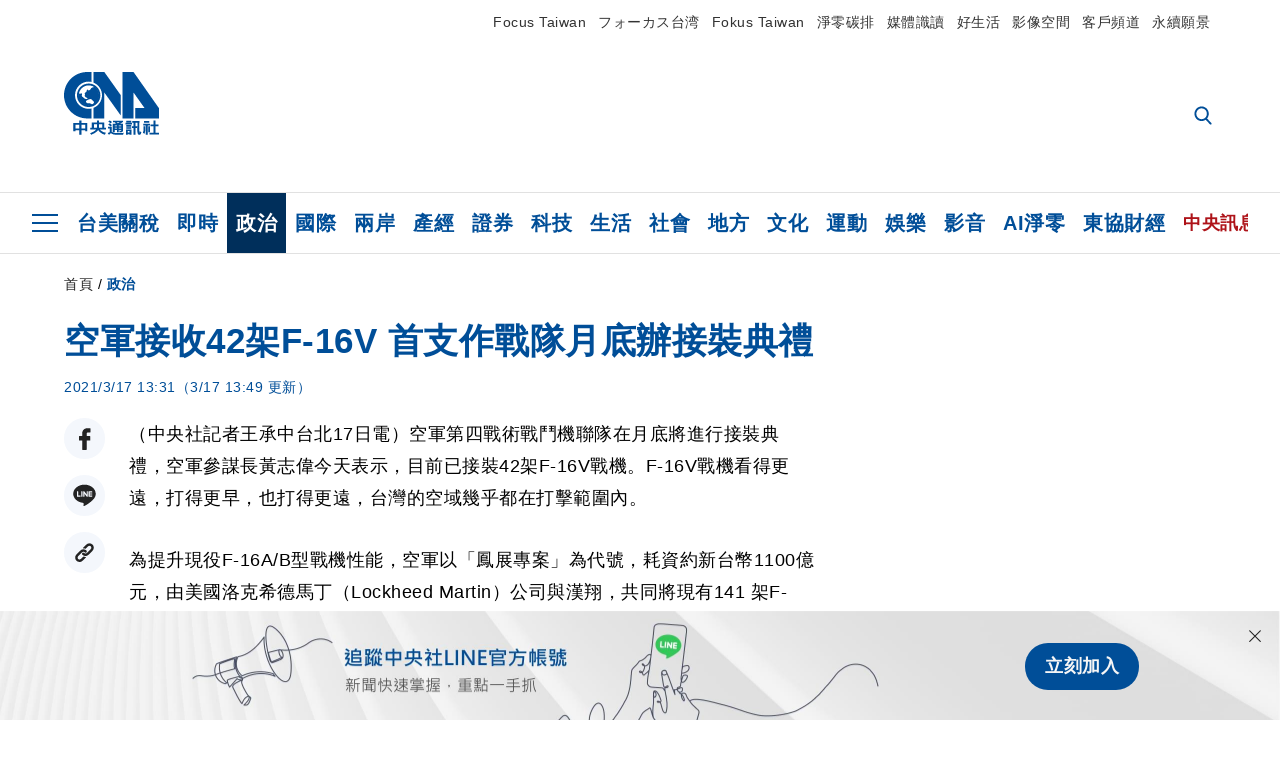

--- FILE ---
content_type: text/html; charset=utf-8
request_url: https://www.cna.com.tw/news/firstnews/202103170132.aspx
body_size: 27471
content:
<!DOCTYPE html><html lang="zh-Hant-TW"><head><title>
	空軍接收42架F-16V  首支作戰隊月底辦接裝典禮 | 政治 | 中央社 CNA
</title><meta name="description" content="空軍第四戰術戰鬥機聯隊在月底將進行接裝典禮，空軍參謀長黃志偉今天表示，目前已接裝42架F-16V戰機。F-16V戰機看得更遠，打得更早，也打得更遠，台灣的空域幾乎都在打擊範圍內。" />
<meta charset="utf-8" />
<meta name="viewport" content="width=device-width, initial-scale=1.0, maximum-scale=5.0" />
<meta http-equiv="X-UA-Compatible" content="IE=edge" />
<meta http-equiv="X-UA-Compatible" content="IE=11" />
<link href="https://www.cna.com.tw/news/firstnews/202103170132.aspx" rel="canonical" />
<meta property="article:modified_time" content="2021-03-17T13:49:00+08:00" />
<meta property="article:published_time" content="2021-03-17T13:31:00+08:00" />
<link href="https://imgcdn.cna.com.tw/www/images/pic_fb.jpg" rel="image_src" type="image/jpeg" />
<meta property="author" content="中央通訊社" />
<link href="https://plus.google.com/102054703728087773572" rel="author" />
<link href="https://imgcdn.cna.com.tw/www/website/img/fav-icon.png?v=20260107v2" type="image/png" rel="icon" />
<meta property="og:url" content="https://www.cna.com.tw/news/firstnews/202103170132.aspx" />
<meta property="og:title" content="空軍接收42架F-16V  首支作戰隊月底辦接裝典禮 | 政治 | 中央社 CNA" />
<meta property="og:description" content="空軍第四戰術戰鬥機聯隊在月底將進行接裝典禮，空軍參謀長黃志偉今天表示，目前已接裝42架F-16V戰機。F-16V戰機看得更遠，打得更早，也打得更遠，台灣的空域幾乎都在打擊範圍內。" />
<meta property="og:image:height" content="1024" />
<meta property="og:image:width" content="1024" />
<meta property="og:image" content="https://imgcdn.cna.com.tw/www/images/pic_fb.jpg" />
<meta property="og:type" content="article" />
<meta property="og:site_name" content="中央社 CNA" />
<meta property="fb:admins" content="100000193024403" />
<meta property="fb:app_id" content="524202197752727" />
<meta property="fb:pages" content="214159925349838" />
<meta property="fb:pages" content="148395741852581" />
<meta property="article:author" content="https://www.facebook.com/cnanewstaiwan" />
<meta property="article:publisher" content="https://www.facebook.com/cnanewstaiwan" />
<meta property="twitter:card" content="summary_large_image" />
<meta property="twitter:title" content="空軍接收42架F-16V  首支作戰隊月底辦接裝典禮 | 政治 | 中央社 CNA" />
<meta property="twitter:description" content="空軍第四戰術戰鬥機聯隊在月底將進行接裝典禮，空軍參謀長黃志偉今天表示，目前已接裝42架F-16V戰機。F-16V戰機看得更遠，打得更早，也打得更遠，台灣的空域幾乎都在打擊範圍內。" />
<meta property="twitter:image" content="https://imgcdn.cna.com.tw/www/images/pic_fb.jpg" />
<meta name="token" content="MTc2ODc1NjY3MC5leHpoaENzeDNkYmJlWkQ3UFFoV2xVN3l1SDd6WTFWYzRJcFdkTEFSQXlNPQ==" />
<meta property="article:tag" content="黃志偉" />
<meta property="article:tag" content="王定宇" />
<meta property="article:tag" content="F-16V" /><link rel="preconnect" href="https://imgcdn.cna.com.tw" /><link rel="preconnect" href="https://www.google.com.tw" /><link rel="preconnect" href="https://www.google-analytics.com" /><meta name="dailymotion-domain-verification" content="dmh18yyush7adi14v" /><script type='application/ld+json'>[{"@context":"https://schema.org","@type":"NewsArticle","headline":"空軍接收42架F-16V  首支作戰隊月底辦接裝典禮","about":"空軍第四戰術戰鬥機聯隊在月底將進行接裝典禮，空軍參謀長黃志偉今天表示，目前已接裝42架F-16V戰機。F-16V戰機看得更遠，打得更早，也打得更遠，台灣的空域幾乎都在打擊範圍內。","url":"https://www.cna.com.tw/news/firstnews/202103170132.aspx","mainEntityOfPage":"https://www.cna.com.tw/news/firstnews/202103170132.aspx","articleBody":"（中央社記者王承中台北17日電）空軍第四戰術戰鬥機聯隊在月底將進行接裝典禮，空軍參謀長黃志偉今天表示，目前已接裝42架F-16V戰機。F-16V戰機看得更遠，打得更早，也打得更遠，台灣的空域幾乎都在打擊範圍內。為提升現役A/B型戰機性能，空軍以「鳳展專案」為代號，耗資約新台幣1100億元，由美國洛克希德馬丁（Lockheed Martin）公司與漢翔，共同將現有141 架F-16A/B型戰機升級為F-16V（Block20）型戰機，全案預計在民國112年完成。立法院外交及國防委員會今天邀請國防部長率同所屬列席，進行業務報告，並被質詢。民進黨立委王定宇在出席質詢時，關心F-16V戰機的換裝進度。列席備詢的空軍參謀長黃志偉表示，嘉義的空軍第四戰術戰鬥機聯隊在月底將進行接裝典禮，目前已接裝42架F-16V戰機。黃志偉指出，F-16V戰機看得更遠，打得更早，也打得更遠，戰力比現行機種增強，而空軍之所以舉辦接裝典禮，是因為未來空軍嘉義基地所有的戰備訓練任務，都會由F-16V戰機擔任，戰力將提升一個世代，戰力更為堅強。由於近期共機頻繁侵入台灣西南空域，王定宇也關心嘉義的F-16V戰機是否也負責巡弋西南空域。黃志偉表示，台灣的空域對F-16V戰機來說並不大，幾乎都打得到。（編輯：蘇志宗）1100317","articleSection":"政治","dateModified":"2021-03-17T13:49:00+08:00","datePublished":"2021-03-17T13:31:00+08:00","thumbnailUrl":"https://imgcdn.cna.com.tw/www/images/pic_fb.jpg","image":[{"@type":"ImageObject","caption":"空軍第四戰術戰鬥機聯隊在月底將進行接裝典禮，空軍參謀長黃志偉17日表示，目前已接裝42架F-16V戰機。圖為F-16V戰機。（軍聞社提供）","url":"https://imgcdn.cna.com.tw/www/WebPhotos/1024/20201206/1152x768_590925620040.jpg"},{"@type":"ImageObject","caption":"空軍以代號「鳳翔專案」，向美方採購66架全新的F-16V戰機，未來擬部署在台東志航空軍基地。（中央社製圖）","url":"https://imgcdn.cna.com.tw/www/WebPhotos/1024/20191024/1024x1162_935117000143.jpg"}],"author":{"@context":"https://schema.org","@type":"Organization","name":"中央通訊社 Central News Agency","description":"24小時報導國際、財經、科技、醫藥、生活、運動、教育、政治、影劇、社會、地方即時新聞的網站，並提供社群討論、分享功能。","url":"https://www.cna.com.tw","logo":{"@type":"ImageObject","caption":"Logo of Central News Agency","url":"https://imgcdn.cna.com.tw/www/website/img/footerinfo/logo/cnalogo_176x117.jpg"}},"publisher":{"@context":"https://schema.org","@type":"Organization","name":"中央通訊社 Central News Agency","description":"24小時報導國際、財經、科技、醫藥、生活、運動、教育、政治、影劇、社會、地方即時新聞的網站，並提供社群討論、分享功能。","url":"https://www.cna.com.tw","logo":{"@type":"ImageObject","caption":"Logo of Central News Agency","url":"https://imgcdn.cna.com.tw/www/website/img/footerinfo/logo/cnalogo_176x117.jpg"}},"keywords":["F-16V","王定宇","黃志偉"]},{"@context":"https://schema.org","@type":"Organization","name":"中央通訊社 Central News Agency","description":"24小時報導國際、財經、科技、醫藥、生活、運動、教育、政治、影劇、社會、地方即時新聞的網站，並提供社群討論、分享功能。","url":"https://www.cna.com.tw","logo":{"@type":"ImageObject","caption":"Logo of Central News Agency","url":"https://imgcdn.cna.com.tw/www/website/img/footerinfo/logo/cnalogo_176x117.jpg"}},{"@context":"https://schema.org","@type":"SpeakableSpecification","value":["空軍接收42架F-16V  首支作戰隊月底辦接裝典禮","空軍第四戰術戰鬥機聯隊在月底將進行接裝典禮，空軍參謀長黃志偉今天表示，目前已接裝42架F-16V戰機。F-16V戰機看得更遠，打得更早，也打得更遠，台灣的空域幾乎都在打擊範圍內。"],"xpath":["/html/head/title","/html/head/meta[@name='description']/@content"],"url":"https://www.cna.com.tw/news/firstnews/202103170132.aspx"},{"@context":"https://schema.org","@type":"WebSite","name":"中央社 CNA","url":"https://www.cna.com.tw","potentialAction":{"@type":"SearchAction","target":{"@type":"EntryPoint","urlTemplate":"https://www.cna.com.tw/search/hysearchws.aspx?q={search_term_string}"},"query-input":"required name=search_term_string"}},{"@context":"https://schema.org","@type":"BreadcrumbList","itemListElement":[{"@type":"ListItem","position":1,"item":{"@type":"Thing","@id":"https://www.cna.com.tw","name":"中央社 CNA"}},{"@type":"ListItem","position":2,"item":{"@type":"Thing","@id":"https://www.cna.com.tw/list/aipl.aspx","name":"政治"}},{"@type":"ListItem","position":3,"item":{"@type":"Thing","@id":"https://www.cna.com.tw/news/firstnews/202103170132.aspx","name":"空軍接收42架F-16V  首支作戰隊月底辦接裝典禮"}}]},{"@context":"https://schema.org","@type":"ImageObject","caption":"空軍第四戰術戰鬥機聯隊在月底將進行接裝典禮，空軍參謀長黃志偉17日表示，目前已接裝42架F-16V戰機。圖為F-16V戰機。（軍聞社提供）","url":"https://imgcdn.cna.com.tw/www/WebPhotos/1024/20201206/1152x768_590925620040.jpg"},{"@context":"https://schema.org","@type":"ImageObject","caption":"空軍以代號「鳳翔專案」，向美方採購66架全新的F-16V戰機，未來擬部署在台東志航空軍基地。（中央社製圖）","url":"https://imgcdn.cna.com.tw/www/WebPhotos/1024/20191024/1024x1162_935117000143.jpg"}]</script><style> .jsBlueBlock { display: none; } .jsInfiniteBread { display: none; } .hiddenCont { display: none; } </style><link href="https://imgcdn.cna.com.tw/www/website/bundle_css/detail.min.css?v=20260107v2" rel="stylesheet" type="text/css" /></head><body class=""><noscript><iframe src="https://www.googletagmanager.com/ns.html?id=GTM-WCLJ4Q5" sandbox="allow-scripts allow-same-origin" height="0" width="0" style="display: none; visibility: hidden"></iframe></noscript><svg style="display: none;" height="0" width="0"><symbol id="svg-search" viewBox="0 0 24 26" xmlns="http://www.w3.org/2000/svg"><path d="M23.6352 23.213L17.7187 17.0596C19.2405 15.2541 20.0746 12.9685 20.0735 10.6073C20.0735 5.07312 15.5709 0.570557 10.0367 0.570557C4.50256 0.570557 0 5.07312 0 10.6073C0 16.1414 4.50256 20.644 10.0367 20.644C12.1143 20.644 14.0942 20.0174 15.7869 18.8278L21.7483 25.0279C21.9974 25.2866 22.3326 25.4293 22.6917 25.4293C23.0317 25.4293 23.3541 25.2997 23.599 25.0641C23.8488 24.8232 23.993 24.493 23.9997 24.146C24.0065 23.799 23.8754 23.4635 23.6352 23.213ZM10.0367 3.18883C14.1273 3.18883 17.4552 6.51666 17.4552 10.6073C17.4552 14.6979 14.1273 18.0257 10.0367 18.0257C5.94611 18.0257 2.61828 14.6979 2.61828 10.6073C2.61828 6.51666 5.94611 3.18883 10.0367 3.18883Z" /></symbol><symbol id="svg-cross" viewBox="0 0 29 28" xmlns="http://www.w3.org/2000/svg"><path d="M28.0553 1.62285L26.4289 0L14.0276 12.3776L1.62638 0L0 1.62285L12.4013 14.0005L0 26.3772L1.62638 28L14.0276 15.6233L26.4289 28L28.0553 26.3772L15.6532 14.0005L28.0553 1.62285Z" /></symbol><symbol id="svg-dot" viewBox="0 0 10 10" xmlns="http://www.w3.org/2000/svg"><path d="M5.00017 0C2.2541 0 0 2.25444 0 4.99949C0 7.74659 2.2541 10 5.00017 10C7.74728 10 10 7.74659 10 4.99949C9.99966 2.25444 7.74728 0 5.00017 0Z" /></symbol><symbol id="svg-fb" viewBox="0 0 15 26" xmlns="http://www.w3.org/2000/svg"><path d="M13.5276 0.00540974L10.156 0C6.36807 0 3.92016 2.51147 3.92016 6.39863V9.34883H0.530154C0.237217 9.34883 0 9.58632 0 9.87926V14.1538C0 14.4467 0.237488 14.6839 0.530154 14.6839H3.92016V25.4698C3.92016 25.7628 4.15738 26 4.45032 26H8.87332C9.16626 26 9.40347 25.7625 9.40347 25.4698V14.6839H13.3672C13.6601 14.6839 13.8973 14.4467 13.8973 14.1538L13.899 9.87926C13.899 9.73861 13.843 9.6039 13.7437 9.50436C13.6444 9.40483 13.5092 9.34883 13.3685 9.34883H9.40347V6.84791C9.40347 5.64587 9.68992 5.03565 11.2558 5.03565L13.527 5.03484C13.8197 5.03484 14.0569 4.79735 14.0569 4.50469V0.535564C14.0569 0.243168 13.82 0.00595071 13.5276 0.00540974Z" /></symbol><symbol id="svg-arrow-l" viewBox="0 0 17 32" xmlns="http://www.w3.org/2000/svg"><path d="M0.326233 16.8C-0.108908 16.3586 -0.108908 15.6414 0.326233 15.2L14.985 0.331034C15.4202 -0.110345 16.1273 -0.110345 16.5624 0.331034C16.9976 0.772414 16.9976 1.48966 16.5624 1.93103L2.69231 16L16.5624 30.069C16.9976 30.5103 16.9976 31.2276 16.5624 31.669C16.3448 31.8897 16.0729 32 15.7737 32C15.4746 32 15.2026 31.8897 14.985 31.669L0.326233 16.8Z" /></symbol><symbol id="svg-arrow-r" viewBox="0 0 17 32" xmlns="http://www.w3.org/2000/svg"><path d="M16.6738 16.8C17.1089 16.3586 17.1089 15.6414 16.6738 15.2L2.01497 0.331034C1.57983 -0.110345 0.872728 -0.110345 0.437588 0.331034C0.00244713 0.772414 0.00244713 1.48966 0.437588 1.93103L14.3077 16L0.437588 30.069C0.00244713 30.5103 0.00244713 31.2276 0.437588 31.669C0.655157 31.8897 0.92712 32 1.22628 32C1.52544 32 1.7974 31.8897 2.01497 31.669L16.6738 16.8Z" /></symbol><symbol id="svg-logo" viewBox="0 0 95 63" xmlns="http://www.w3.org/2000/svg"><path d="M71.533 62.812H69.52V56.06H68.006V54.31H69.52V50.733H68.298V49.046H75.438C75.301 52.629 75.231 55.689 75.231 58.228C75.231 59.364 75.261 60.158 75.317 60.613C75.341 60.83 75.381 60.937 75.438 60.937C75.473 60.937 75.495 60.85 75.508 60.675C75.541 60.417 75.57 59.973 75.593 59.344L77.313 59.963C77.187 61.17 76.929 61.966 76.539 62.347C76.219 62.657 75.852 62.812 75.438 62.812C74.841 62.812 74.378 62.589 74.044 62.146C73.551 61.568 73.304 60.262 73.304 58.228C73.304 56.06 73.368 53.562 73.494 50.733H71.533V54.311H72.978V56.06H71.533V62.812ZM67.541 62.812H65.614V62.177H63.808V62.812H61.898V57.424H67.541V62.812ZM59.007 62.812H53.847C51.977 62.812 50.48 62.672 49.355 62.394C48.541 62.187 47.744 61.764 46.964 61.124C46.299 61.691 45.633 62.254 44.968 62.812C44.5601 62.184 44.1177 61.5791 43.643 61C44.366 60.752 45.083 60.49 45.793 60.21V56.48H43.918V54.76H47.79V59.886C48.5213 60.4619 49.4077 60.8066 50.336 60.876C51.07 61 52.854 61.063 55.687 61.063C57.339 61.063 58.738 60.963 59.885 60.768C59.517 61.377 59.225 62.058 59.007 62.812ZM11.435 59.204H9.37V50.981H15.357V48.488H17.422V50.981H23.34V59.204H21.293V58.166H17.423V62.812H15.357V58.166H11.434V59.204H11.435ZM83.628 62.75H81.786V53.46H79.31V51.772H86.053V53.459H83.628V62.75ZM40.202 50.408V55.858H42.009V57.609H36.073C36.543 58.229 37.145 58.776 37.88 59.249C38.889 59.932 40.242 60.458 41.94 60.83L40.821 62.75C39.101 62.275 37.627 61.547 36.4 60.566C35.4877 59.8726 34.7168 59.0107 34.129 58.027C33.7152 58.6209 33.2299 59.1617 32.684 59.637C31.227 60.907 29.404 61.944 27.213 62.75L26.163 61.186C28.503 60.318 30.235 59.354 31.359 58.29C31.589 58.073 31.789 57.846 31.962 57.61H26.163V55.859H27.815V50.409H32.907V48.427H35.041V50.408H40.202ZM95 62.486H85.623V60.706H89.478V54.264H86.518V52.452H89.478V48.488H91.542V52.452H94.57V54.264H91.542V60.706H95V62.486ZM79.568 54.311H81.358V56.602C81.358 57.739 81.258 58.776 81.061 59.715C80.899 60.572 80.673 61.268 80.384 61.805L78.861 60.768C79.091 60.17 79.269 59.514 79.396 58.802C79.51 58.089 79.568 57.356 79.568 56.602V54.311ZM63.808 60.566H65.614V59.08H63.808V60.566ZM50.749 60.318H48.874V51.772H52.09C51.6822 51.4257 51.2573 51.0999 50.817 50.796L51.729 50.238H49.079V48.675H59.007V49.913C58.0767 50.6263 57.0801 51.2489 56.031 51.772H59.059V58.337C59.059 59.617 58.325 60.257 56.857 60.257C56.478 60.257 56.042 60.241 55.549 60.21L55.222 58.522C55.7579 58.6493 56.3062 58.7168 56.857 58.723C57.087 58.723 57.2 58.475 57.2 57.98V57.903H54.861V60.148H53.021V57.903H50.749V60.318ZM86.053 60.21H84.264V54.372H86.054V60.21H86.053ZM67.128 56.866H62.156V55.178H67.128V56.866ZM50.749 56.416H53.02V55.626H50.75V56.416H50.749ZM11.435 56.416H15.358V52.716H11.435V56.416ZM54.861 56.416H57.201V55.626H54.861V56.416ZM17.423 56.416H21.293V52.716H17.423V56.416ZM29.879 55.859H32.821C32.878 55.591 32.907 55.322 32.907 55.054V52.158H29.88V55.858L29.879 55.859ZM35.041 52.159V55.054C35.041 55.344 35.017 55.611 34.971 55.859H38.154V52.159H35.041ZM67.18 54.698H62.225V53.01H67.18V54.698ZM45.588 51.415C46.43 51.8745 47.2153 52.431 47.928 53.073L46.603 54.496C45.8968 53.796 45.1181 53.1732 44.28 52.638L45.588 51.415ZM54.861 54.14H57.201V53.382H54.861V54.14ZM50.749 54.14H53.02V53.382H50.75V54.14H50.749ZM67.936 52.576H61.4V50.796H67.937V52.576H67.936ZM45.656 48.365C46.504 48.819 47.284 49.355 47.996 49.975L46.671 51.415C45.9693 50.7279 45.1897 50.1251 44.348 49.619L45.656 48.365ZM52.641 50.238C53.066 50.579 53.456 50.926 53.811 51.275C54.545 50.945 55.222 50.599 55.841 50.238H52.641ZM85.297 50.656H79.997V49H85.297V50.656ZM67.128 50.408H62.293V48.675H67.128V50.408ZM27.623 0.007V9.965C26.6302 9.73871 25.6153 9.62367 24.597 9.622C17.097 9.622 11.007 15.717 11.007 23.232C11.007 30.746 17.097 36.838 24.597 36.838C25.636 36.838 26.648 36.718 27.623 36.496V46.455H23.19C10.383 46.455 0 36.056 0 23.233C0 10.463 10.294 0.099 23.023 0.01V0.007H27.622H27.623ZM94.92 36.135V46.455H71.245V35.891H80.422L69.49 20.45V46.455H58.587V0H69.533L94.92 36.135ZM40.322 0L56.834 23.254V43.574L40.278 20.45V46.455H29.378V35.905C34.433 33.918 38.015 28.996 38.015 23.233C38.015 17.468 34.433 12.543 29.378 10.558V0H40.322ZM24.669 35.046C18.194 35.046 12.925 29.77 12.925 23.285C12.925 16.799 18.195 11.525 24.669 11.525C31.146 11.525 36.412 16.799 36.412 23.285C36.412 29.77 31.146 35.046 24.669 35.046ZM24.669 13.379C19.216 13.379 14.779 17.825 14.779 23.285C14.779 28.744 19.216 33.186 24.669 33.186C30.122 33.186 34.562 28.744 34.562 23.285C34.562 17.825 30.122 13.379 24.669 13.379Z" /><path d="M29.434 31.515C29.038 31.998 28.381 32.708 27.724 32.287C27.426 32.127 27.195 31.87 26.901 31.709C26.5668 31.4863 26.1813 31.3528 25.781 31.321C24.891 31.257 23.939 31.484 23.115 31.095C22.455 30.807 21.898 30.096 21.995 29.355C22.095 28.713 22.819 28.358 23.344 28.1C24.035 27.746 24.761 27.36 25.518 27.23C25.518 27.23 26.348 27.027 26.569 27.104C26.852 27.196 27.195 27.166 27.459 27.327C27.689 27.457 27.822 27.681 27.987 27.874C28.183 28.165 28.412 28.424 28.679 28.649C29.005 28.907 29.367 29.132 29.663 29.452C29.895 29.71 30.027 30.032 29.993 30.389C29.928 30.807 29.663 31.193 29.434 31.515ZM30.718 14.872L30.604 14.959C30.364 15.128 28.401 15.079 27.279 16.1C26.926 16.422 26.383 17.562 26.004 17.797C25.623 18.067 25.209 18.335 24.724 18.406C24.378 18.438 24.102 18.304 23.862 18.067C23.687 17.865 23.548 17.562 23.309 17.39C23.099 17.253 22.999 17.493 22.929 17.66C22.722 18.304 22.822 19.083 22.377 19.691C22.167 19.962 21.821 20.198 21.545 20.402C21.339 20.558 21.105 20.675 20.907 20.844C20.724 21 20.61 21.198 20.662 21.445C20.712 21.7 20.722 21.968 20.83 22.21C20.914 22.39 21.009 22.578 20.978 22.781C20.924 23.126 20.616 23.371 20.703 23.747C20.938 24.809 21.883 25.527 22.905 25.815C23.224 25.905 23.446 26.027 23.5 26.465C23.548 26.872 22.85 26.995 22.57 27.006C21.315 27.056 20.268 26.458 19.403 25.611C19.007 25.224 18.587 24.862 18.201 24.465C18.03 24.298 17.867 24.099 17.815 23.86C17.76 23.595 17.877 23.355 17.951 23.11C18.038 22.806 18.095 22.477 18.031 22.163C18.004 22.023 17.954 21.888 17.908 21.756C17.8705 21.6298 17.812 21.5108 17.735 21.404C17.6913 21.3535 17.6348 21.3158 17.5714 21.2949C17.508 21.2739 17.4401 21.2705 17.375 21.285C17.231 21.316 17.117 21.415 16.99 21.478C16.888 21.528 16.777 21.563 16.666 21.591C16.3929 21.6507 16.1131 21.6739 15.834 21.66C15.556 21.654 15.278 21.59 15.005 21.556C14.869 21.54 14.769 21.483 14.738 21.351C14.715 21.249 14.693 21.144 14.665 21.048L14.568 20.806C14.3575 21.6421 14.251 22.5009 14.251 23.363C14.251 29.115 18.924 33.796 24.669 33.796C30.416 33.796 35.089 29.116 35.089 23.363C35.089 19.867 33.361 16.767 30.718 14.873" /></symbol><symbol id="svg-logo-s" viewBox="0 0 95 47" xmlns="http://www.w3.org/2000/svg"><path d="M11.0883 22.776C11.0883 15.2839 17.082 9.29022 24.5741 9.29022C25.4732 9.29022 26.6719 9.29022 27.571 9.58991V0H23.0757C10.1893 0 0 10.1893 0 22.776C0 35.3628 10.489 45.5521 23.3754 45.5521H27.8707V35.6625C26.9716 35.9621 25.7729 35.9621 24.8738 35.9621C17.082 36.2618 11.0883 30.2681 11.0883 22.776Z" /><path d="M29.369 0V10.489C34.4637 12.5868 38.0599 17.3817 38.0599 23.0757C38.0599 28.7697 34.4637 33.5647 29.369 35.6625V46.1514H40.1577V20.6782L56.6403 43.4543V22.776L40.1577 0H29.369Z" /><path d="M69.8265 0H58.7382V45.5521H69.5268V20.0789L80.6151 35.3628H71.3249V45.5521H95V35.3628L69.8265 0Z" /><path d="M12.8865 22.7758C12.8865 29.0692 18.2808 34.4635 24.5742 34.4635C31.1672 34.4635 36.2619 29.3689 36.2619 22.7758C36.2619 16.4825 30.8675 11.0881 24.5742 11.0881C18.2808 11.3878 12.8865 16.4825 12.8865 22.7758ZM24.5742 13.1859C26.672 13.1859 28.4701 13.7853 29.9685 14.984C29.3691 14.984 27.8707 15.2837 26.9716 15.8831C26.672 16.1828 26.0726 17.3815 25.7729 17.6812C25.4732 17.9809 24.8739 18.2806 24.5742 18.2806C24.2745 18.2806 23.9748 18.2806 23.6751 17.9809C23.3754 17.6812 23.3754 17.3815 23.0757 17.3815C22.7761 17.3815 22.7761 17.3815 22.7761 17.6812C22.4764 18.2806 22.7761 19.1796 22.1767 19.779C21.877 20.0787 21.5773 20.3784 21.2776 20.3784C20.978 20.678 20.978 20.678 20.6783 20.678C20.3786 20.9777 20.3786 20.9777 20.3786 21.2774C20.3786 21.5771 20.3786 21.8768 20.6783 22.1765C20.6783 22.4761 20.978 22.4761 20.6783 22.7758C20.978 22.7758 20.6783 22.7758 20.6783 23.3752C20.978 24.2743 21.877 25.1733 22.7761 25.473C23.0757 25.473 23.3754 25.7727 23.3754 26.0724C23.3754 26.372 22.7761 26.6717 22.4764 26.6717C21.2776 26.6717 20.0789 26.0724 19.1798 25.1733C18.8802 24.8736 18.2808 24.5739 17.9811 23.9746C17.9811 23.9746 17.9811 23.6749 17.9811 23.3752C17.9811 23.0755 17.9811 22.7758 17.9811 22.7758C17.9811 22.4761 17.9811 22.1765 17.9811 21.8768V21.5771C17.9811 21.5771 17.9811 21.2774 17.6814 21.2774H17.3817C17.3817 21.2774 17.0821 21.2774 17.0821 21.5771H16.7824C16.4827 21.5771 16.183 21.5771 15.8833 21.5771C15.5836 21.5771 15.284 21.5771 14.9843 21.5771C15.8833 16.4825 19.7792 13.1859 24.5742 13.1859ZM29.3691 30.8673C29.0694 31.4667 28.1704 32.066 27.571 31.7664C27.2713 31.4667 26.9716 31.4667 26.672 31.167C26.3723 30.8673 26.0726 30.8673 25.4732 30.8673C24.5742 30.8673 23.6751 31.167 22.7761 30.5676C22.1767 30.2679 21.5773 29.6686 21.5773 28.7695C21.5773 28.1702 22.4764 27.8705 23.0757 27.5708C23.6751 27.2711 24.5742 26.9714 25.1735 26.6717C25.1735 26.6717 26.0726 26.372 26.3723 26.6717C26.672 26.6717 26.9716 26.6717 27.2713 26.9714C27.571 26.9714 27.571 27.2711 27.8707 27.5708C28.1704 27.8705 28.1704 28.1702 28.4701 28.4698C28.7698 28.7695 29.0694 29.0692 29.3691 29.3689C29.6688 29.6686 29.6688 29.9683 29.6688 30.2679C29.9685 30.2679 29.6688 30.5676 29.3691 30.8673Z" /></symbol><symbol id="svg-btn-fb" viewBox="0 0 13 22" xmlns="http://www.w3.org/2000/svg"><path d="M12.0166 0.257815L9.26663 0.253296C6.17718 0.253296 4.18064 2.35114 4.18064 5.59811V8.06243H1.41571C1.17678 8.06243 0.983307 8.26081 0.983307 8.5055V12.076C0.983307 12.3207 1.177 12.5189 1.41571 12.5189H4.18064V21.5284C4.18064 21.7731 4.37412 21.9712 4.61304 21.9712H8.22049C8.45941 21.9712 8.65289 21.7729 8.65289 21.5284V12.5189H11.8857C12.1247 12.5189 12.3181 12.3207 12.3181 12.076L12.3195 8.5055C12.3195 8.38801 12.2738 8.27549 12.1928 8.19235C12.1119 8.1092 12.0016 8.06243 11.8868 8.06243H8.65289V5.9734C8.65289 4.96932 8.88652 4.45961 10.1636 4.45961L12.0161 4.45893C12.2548 4.45893 12.4483 4.26055 12.4483 4.01609V0.700655C12.4483 0.456415 12.255 0.258267 12.0166 0.257815Z" /></symbol><symbol id="svg-btn-line" viewBox="0 0 23 23" xmlns="http://www.w3.org/2000/svg"><path d="M22.7243 9.77575C22.7243 4.74939 17.6764 0.650635 11.4851 0.650635C5.27224 0.650635 0.224304 4.74939 0.224304 9.77575C0.224304 14.2844 4.23677 18.0811 9.62986 18.793C9.9966 18.8793 10.4928 19.0303 10.6222 19.3539C10.7301 19.6343 10.6869 20.0874 10.6653 20.3678C10.6653 20.3678 10.5359 21.166 10.5143 21.3386C10.4712 21.619 10.2986 22.4603 11.4851 21.9426C12.6931 21.4464 17.9568 18.1243 20.3298 15.4061C21.9477 13.6156 22.7243 11.8036 22.7243 9.77575ZM7.51577 12.4723C7.51577 12.6017 7.40791 12.688 7.30005 12.688H4.12891C4.06419 12.688 4.02104 12.6665 3.9779 12.6233C3.93475 12.5802 3.91318 12.537 3.91318 12.4723V7.57537C3.91318 7.44594 4.02104 7.35965 4.12891 7.35965H4.92708C5.05652 7.35965 5.14281 7.46751 5.14281 7.57537V11.48H7.27847C7.40791 11.48 7.4942 11.5878 7.4942 11.6957V12.4723H7.51577ZM9.41414 12.4723C9.41414 12.6017 9.30628 12.688 9.19842 12.688H8.40024C8.2708 12.688 8.18452 12.5802 8.18452 12.4723V7.57537C8.18452 7.44594 8.29238 7.35965 8.40024 7.35965H9.19842C9.32785 7.35965 9.41414 7.46751 9.41414 7.57537V12.4723ZM14.8504 12.4723C14.8504 12.6017 14.7425 12.688 14.6347 12.688H13.8365C13.8149 12.688 13.7933 12.688 13.7718 12.688C13.7718 12.688 13.7718 12.688 13.7502 12.688C13.7502 12.688 13.7502 12.688 13.7286 12.688C13.707 12.6665 13.6855 12.6665 13.6639 12.6233L11.3988 9.56003V12.4723C11.3988 12.6017 11.2909 12.688 11.1831 12.688H10.3849C10.2555 12.688 10.1692 12.5802 10.1692 12.4723V7.57537C10.1692 7.44594 10.277 7.35965 10.3849 7.35965H11.1831C11.1831 7.35965 11.1831 7.35965 11.2046 7.35965C11.2046 7.35965 11.2046 7.35965 11.2262 7.35965C11.2262 7.35965 11.2262 7.35965 11.2478 7.35965C11.2478 7.35965 11.2478 7.35965 11.2694 7.35965C11.2694 7.35965 11.2694 7.35965 11.2909 7.35965C11.2909 7.35965 11.2909 7.35965 11.3125 7.35965C11.3125 7.35965 11.3125 7.35965 11.3341 7.35965C11.3341 7.35965 11.3341 7.35965 11.3557 7.35965C11.3557 7.35965 11.3557 7.35965 11.3772 7.38122L11.3988 7.40279L13.6423 10.4445V7.57537C13.6423 7.44594 13.7502 7.35965 13.8581 7.35965H14.6562C14.7857 7.35965 14.872 7.46751 14.872 7.57537V12.4723H14.8504ZM19.208 8.35198C19.208 8.48141 19.1001 8.5677 18.9923 8.5677H16.835V9.38745H18.9923C19.1217 9.38745 19.208 9.49531 19.208 9.60318V10.4014C19.208 10.5308 19.1001 10.6171 18.9923 10.6171H16.835V11.4368H18.9923C19.1217 11.4368 19.208 11.5447 19.208 11.6526V12.4507C19.208 12.5802 19.1001 12.6665 18.9923 12.6665H15.8211C15.7564 12.6665 15.7133 12.6449 15.6701 12.6017C15.627 12.5586 15.6054 12.5154 15.6054 12.4507V7.57537C15.6054 7.51065 15.627 7.46751 15.6701 7.42436C15.7133 7.38122 15.7564 7.35965 15.8211 7.35965H18.9923C19.1217 7.35965 19.208 7.46751 19.208 7.57537V8.35198Z" /></symbol><symbol id="svg-btn-copy" viewBox="0 0 19 19" xmlns="http://www.w3.org/2000/svg"><path d="M11.5307 7.59426C11.3096 7.3718 11.0644 7.17461 10.7997 7.00628C10.0985 6.55731 9.2834 6.31873 8.45082 6.31873C7.29523 6.31658 6.1866 6.77573 5.37091 7.59426L1.41369 11.5546C0.599376 12.3705 0.141691 13.4759 0.140962 14.6286C0.13943 17.034 2.08815 18.9853 4.4936 18.9868C5.6474 18.9908 6.75501 18.5339 7.57041 17.7175L10.837 14.4509C10.8963 14.3921 10.9295 14.3118 10.929 14.2283C10.928 14.0564 10.7879 13.918 10.6161 13.919H10.4917C9.80918 13.9214 9.13279 13.7903 8.50062 13.5332C8.38414 13.4853 8.25027 13.5123 8.16153 13.6016L5.8127 15.9536C5.08333 16.6829 3.9008 16.6829 3.17144 15.9536C2.44207 15.2242 2.44207 14.0417 3.17144 13.3123L7.14423 9.34265C7.87301 8.61478 9.05361 8.61478 9.78239 9.34265C10.2735 9.80489 11.0397 9.80489 11.5308 9.34265C11.7421 9.13116 11.8702 8.85066 11.8917 8.55244C11.9144 8.19607 11.7829 7.84706 11.5307 7.59426Z" /><path d="M17.5319 1.593C15.8309 -0.107986 13.0731 -0.107986 11.3721 1.593L8.10862 4.85334C8.01901 4.94339 7.99316 5.07883 8.04329 5.19557C8.09283 5.31263 8.20862 5.38777 8.33571 5.38533H8.45081C9.13249 5.38409 9.80778 5.51617 10.4388 5.77422C10.5552 5.82216 10.6891 5.79511 10.7778 5.70579L13.1204 3.36629C13.8498 2.63692 15.0323 2.63692 15.7617 3.36629C16.4911 4.09565 16.4911 5.27818 15.7617 6.00755L12.8435 8.92256L12.8186 8.95056L11.7982 9.96477C11.0695 10.6926 9.88887 10.6926 9.16008 9.96477C8.66893 9.50253 7.90282 9.50253 7.4117 9.96477C7.19905 10.1779 7.07082 10.4608 7.05081 10.7612C7.02806 11.1175 7.15949 11.4666 7.4117 11.7194C7.77179 12.081 8.19309 12.3759 8.6561 12.5905C8.72143 12.6216 8.78676 12.6465 8.85209 12.6745C8.91742 12.7025 8.98585 12.7242 9.05119 12.7491C9.11652 12.774 9.18495 12.7958 9.25028 12.8145L9.43384 12.8642C9.55827 12.8953 9.68274 12.9202 9.81026 12.942C9.96389 12.9648 10.1186 12.9794 10.2738 12.9855H10.5102L10.6969 12.9638C10.7653 12.9607 10.8369 12.9451 10.9178 12.9451H11.0236L11.2382 12.914L11.3378 12.8954L11.5182 12.858H11.5524C12.3166 12.6661 13.0144 12.2704 13.5715 11.7132L17.5318 7.75283C19.2329 6.05184 19.2329 3.29399 17.5319 1.593Z" /></symbol></svg><svg style="position: absolute;" width="0" height="0" viewBox="0 0 64 44" xmlns="http://www.w3.org/2000/svg" fill-rule="evenodd" clip-rule="evenodd" stroke-linejoin="round" stroke-miterlimit="1.414"><defs><clipPath id="svg-quote-up" clipPathUnits="objectBoundingBox" transform="scale(0.015625, 0.02272727273)"><path d="M14.05 15.99c7.68 0 14 6.32 14 14s-6.32 14-14 14-14-6.32-14-14l-.06-2c0-15.36 12.64-28 28-28v8a19.897 19.897 0 0 0-14.15 5.86 20.45 20.45 0 0 0-2 2.31c.731-.114 1.47-.171 2.21-.17zm36 0c7.68 0 14 6.32 14 14s-6.32 14-14 14-14-6.32-14-14l-.07-2c0-15.36 12.64-28 28-28v8a19.87 19.87 0 0 0-14.17 5.86 20.64 20.64 0 0 0-2 2.31 14.473 14.473 0 0 1 2.19-.17h.05z" fill-rule="nonzero" /></clipPath></defs></svg><svg style="position: absolute;" width="0" height="0" viewBox="0 0 64 64" xmlns="http://www.w3.org/2000/svg" fill-rule="evenodd" clip-rule="evenodd" stroke-linejoin="round" stroke-miterlimit="1.414"><defs><clipPath id="svg-quote-down" clipPathUnits="objectBoundingBox" transform="scale(0.015625, 0.015625)"><path d="M50 36.3c-7.7 0-14-6.3-14-14s6.3-14 14-14 14 6.3 14 14l.1 2c0 15.4-12.5 28-28 28v-8c5.3 0 10.4-2.1 14.1-5.9.7-.7 1.4-1.5 2-2.3-.8.2-1.5.2-2.2.2zm-36 0c-7.7 0-14-6.3-14-14s6.3-14 14-14 14 6.3 14 14l.1 2c0 15.4-12.5 28-28 28v-8c5.3 0 10.4-2.1 14.1-5.9.7-.7 1.4-1.5 2-2.3-.7.2-1.5.2-2.2.2z" fill="#004e98" fill-rule="nonzero" /></clipPath></defs></svg><div class="page"><div class="darkerBlock"><div class="searchCon"><input type="text" class="darkerInput" placeholder="搜尋近10年的中央社新聞"><a class="submit" href="javascript:"><svg fill="#fff" width="30" height="30.5" id="mySearch"><use href="#svg-search"></use></svg></a></div></div><div class="TopSection"><div class="fixedBottom"><div id="jsAudioCtrl"></div><div class="line-ad"><svg class="line-ad-close" width="12" height="12" viewBox="0 0 12 12" fill="none" xmlns="http://www.w3.org/2000/svg"><path d="M12 0.694137L11.3043 0L6 5.29422L0.695647 0L0 0.694137L5.30435 5.98839L0 11.2822L0.695647 11.9764L6 6.68251L11.3043 11.9764L12 11.2822L6.69527 5.98839L12 0.694137Z" fill="#232323" /></svg><picture><source srcset="https://imgcdn.cna.com.tw/www/website/img/line-ad-pc.jpg?v=20260107v2" media="(min-width: 577px)"><source srcset="https://imgcdn.cna.com.tw/www/website/img/line-ad-s.jpg?v=20260107v2" media="(max-width: 576px)"><img src="https://imgcdn.cna.com.tw/www/website/img/line-ad-s.jpg?v=20260107v2" alt="加入LINE官方帳號"></picture><a class="line-ad-link" href="https://lin.ee/ilN5e75" target="_blank" rel="noopener noreferrer">立刻加入 </a></div><div class="privacy-bar"><div class="">本網站使用相關技術提供更好的閱讀體驗，同時尊重使用者隱私，點這裡瞭解<a class="privacy-link" href="/about/privacy.aspx">中央社隱私聲明</a>。<span class="mb-br">當您關閉此視窗，代表您同意上述規範。</span></div><a class="closeBtn close-privacy" href="javascript:" aria-label="同意並關閉隱私權"><svg fill="#232323" width="14" height="14"><use href="#svg-cross"></use></svg></a></div><div class="language-bar"><div id="language-bar-en" class=""> Your browser does not appear to support Traditional Chinese. Would you like to go to CNA’s English website, <a class="lan-link" href="https://focustaiwan.tw?utm_source=cna.lang" rel="noopener" aria-label="Focus Taiwan">“Focus Taiwan”</a>? </div><div id="language-bar-ja" class=""> こちらのページは繁体字版です。日本語版<a class="lan-link" href="https://japan.focustaiwan.tw?utm_source=cna.lang" rel="noopener" aria-label="フォーカス台湾">「フォーカス台湾」</a>に移動しますか。 </div><a class="closeBtn close-language" href="javascript:" aria-label="關閉語言轉導"><svg fill="#232323" width="14" height="14"><use href="#svg-cross"></use></svg></a></div></div><div id="jsAppInfo" class="appInfo"><div class="appInfoIcon"><img width="24" height="24" src="https://imgcdn.cna.com.tw/www/website/img/icon-app.svg?v=20260107v2" alt="中央社一手新聞APP Icon"><span>中央社一手新聞APP</span></div><a class="appInfoBtn" href="#">下載</a></div><div class="nav"><div class="wrapper"><ul class=""><li><a href="https://focustaiwan.tw/" target="_blank" rel="noopener">Focus Taiwan</a></li><li><a href="https://japan.focustaiwan.tw/" target="_blank" rel="noopener">フォーカス台湾</a></li><li><a href="https://indonesia.focustaiwan.tw/" target="_blank" rel="noopener">Fokus Taiwan</a></li><li><a href="https://netzero.cna.com.tw/" target="_blank" rel="noopener">淨零碳排</a></li><li><a href="/topic/newstopic/4374.aspx" target="_blank" rel="noopener">媒體識讀</a></li><li><a href="https://howlife.cna.com.tw/" target="_blank" rel="noopener">好生活</a></li><li><a href="https://www.phototaiwan.com/" target="_blank" rel="noopener">影像空間</a></li><li><a href="https://service.cna.com.tw/" target="_blank" rel="noopener">客戶頻道</a></li><li><a href="/about/sustainability.aspx">永續願景</a></li></ul></div></div><div class="aboveHeader"><div class="wrapper"><div class="logo"><a href="/" aria-label="中央社首頁"><svg width="95" height="63"><use href="#svg-logo"></use></svg></a></div><div class="logoRightAD adslot jsADslot" id="div-gpt-ad-1536725168974-0" data-width="970" data-height="90" data-dfp="cna2018_all_pc_970x90_T" data-isinitview="Y"></div><div class="rightBtn"><div class="language"><div class="langroup"><a href="https://focustaiwan.tw/" target="_blank" rel="noopener">Focus Taiwan</a><a href="https://japan.focustaiwan.tw" target="_blank" rel="noopener">フォーカス台湾</a></div></div><div class="search"><a class="searchBtn submit" href="javascript:" aria-label="全文檢索"><svg fill="#004E98" width="18" height="18.5"><use href="#svg-search"></use></svg></a></div></div></div></div><div class="mobileHeader"><div class="menu-toggle toggleStyle"><span></span><span></span><span></span></div><div class="backHistory"><a class="backpage" href="javascript:"><svg fill="#004E98" width="10" height="18"><use href="#svg-arrow-l"></use></svg><span>上一頁</span></a></div><div class="logo"><a href="/" aria-label="中央社首頁"><svg fill="#004E98" width="56" height="28"><use href="#svg-logo-s"></use></svg></a></div><div class="search"><a class="searchBtn submit" href="javascript:" aria-label="全文檢索"><svg fill="#004E98" width="18" height="18.5"><use href="#svg-search"></use></svg></a></div></div><div class="darker"></div></div><header class="menu sticky"><div class="wrapper"><div class="fixed-logo"><a class="toIndex" href="/" aria-label="中央社首頁"><svg width="44" height="22"><use href="#svg-logo-s"></use></svg></a></div><ul class="main-menu-more-list"><li><a target="_blank" href="https://www.youtube.com/@CNA_Taiwan/streams">直播</a></li><li><a target="_self" href="/list/newstopic.aspx">新聞專題</a></li><li><a target="_self" href="/topic/newstopic/4374.aspx">媒體識讀</a></li><li><a target="_self" href="/topic/newstopic/4215.aspx">特派看世界</a></li><li><a target="_self" href="/topic/newstopic/4478.aspx">解釋性新聞</a></li><li><a target="_self" href="/topic/newstopic/4479.aspx">新聞圖表</a></li><li><a target="_self" href="/topic/newsworld.aspx">全球中央雜誌</a></li></ul><div class="sticky-over-hidden"><div class="sticky-over-scroll"><div class="main-menu-more"><div class="main-menu-more-btn"><span></span><span></span><span></span></div></div><ul class="main-menu"><li ><a class="first-level" href="/topic/newstopic/4704.aspx">台美關稅</a><div class="subBlock subHalf"><ul class="sub_menu"><li><a class="_ellipsis_simple" href="/news/aipl/202601180165.aspx">鄭麗君團隊達成貿易協議19日返台　卓榮泰桃機接機</a></li><li><a class="_ellipsis_simple" href="/news/aipl/202601180045.aspx">綠：15%關稅被操作成網路恐慌　應強化認知免疫力</a></li><li><a class="_ellipsis_simple" href="/news/aipl/202601170189.aspx">台美關稅府院400場會議因應　總統督軍「黃金計畫」獲白宮重視</a></li><li><a class="_ellipsis_simple" href="/news/aipl/202601170159.aspx">李逸洋：台美關稅條件比日韓好 「美積電」不成立</a></li><li><a class="_ellipsis_simple" href="/news/aipl/202601170146.aspx">台美關稅降到15%　柯文哲：政府要講清楚附加條件</a></li><li><a class="_ellipsis_simple" href="/news/afe/202601170139.aspx">美業者：供應鏈赴美動向視客戶需求  成本壓力待評估</a></li><li><a class="_ellipsis_simple" href="/news/afe/202601170130.aspx">信保2500億美元從哪來？國發會研議國家融資保證機制承擔</a></li><li><a class="_ellipsis_simple" href="/news/ahel/202601170101.aspx">美豬等農產品進口　陳駿季：談判未以零關稅為前提</a></li></ul></div></li><li ><a class="first-level" href="/list/aall.aspx">即時</a><div class="subBlock subHalf"><ul class="sub_menu"><li><a class="_ellipsis_simple" href="/news/asoc/202601180182.aspx">國道1號苗栗三義路段9車追撞　1人受傷送醫</a></li><li><a class="_ellipsis_simple" href="/news/aopl/202601180181.aspx">義大利西西里島東北部規模4.0地震　暫無災損傳出</a></li><li><a class="_ellipsis_simple" href="/news/asoc/202601180180.aspx">國道1號北向153.8公里多車追撞　一度回堵7公里</a></li><li><a class="_ellipsis_simple" href="/news/afe/202601180179.aspx">菲台商總會交接　謝佳蓁推「台灣連結」注入新活力</a></li><li><a class="_ellipsis_simple" href="/news/aspt/202601180178.aspx">球王艾卡拉茲直落三闖澳網次輪　力拼生涯大滿貫</a></li><li><a class="_ellipsis_simple" href="/news/afe/202601180177.aspx">台積電赴美、美光深耕台灣　經部：台美半導體彼此強化</a></li><li><a class="_ellipsis_simple" href="/news/asoc/202601180176.aspx">花蓮洪災罹難者家屬提告徐榛蔚　縣府：尊重司法</a></li><li><a class="_ellipsis_simple" href="/news/aopl/202601180175.aspx">伊朗地方官員：示威已釀5000死　庫德族地區死傷最多</a></li></ul></div></li><li class='active'><a class="first-level" href="/list/aipl.aspx">政治</a><div class="subBlock"><div class="leftPointBox"><a class="someBox" href="/news/aipl/202601180173.aspx"><div class="wrap"><picture><source media="(min-width: 1024px)" data-srcset="https://imgcdn.cna.com.tw/www/webphotos/WebCover/420/20260118/1024x767_917255429074.jpg 1x, https://imgcdn.cna.com.tw/www/webphotos/WebCover/800/20260118/1024x767_917255429074.jpg 2x"><img data-src="https://imgcdn.cna.com.tw/www/webphotos/WebCover/420/20260118/1024x767_917255429074.jpg" class="lazyload" alt="費雪：勿忽視中國軍事施壓台灣  台防禦經驗值得借鏡【專訪】"></picture></div><div class="maTitle"><span class="_ellipsis_simple">費雪：勿忽視中國軍事施壓台灣  台防禦經驗值得借鏡【專訪】</span></div></a></div><ul class="sub_menu menu1"><li><a class='menuUrl _ellipsis_both' data-innersptag='' data-menutext='鄭麗君團隊達成貿易協議19日返台　卓榮泰桃機接機' href='/news/aipl/202601180165.aspx' <span class='_ellipsis_default'>鄭麗君團隊達成貿易協議19日返台　卓榮泰桃機接機</span></a></li><li><a class='menuUrl _ellipsis_both' data-innersptag='' data-menutext='發春聯被索取一空　蘇巧慧盼黨中央速推北市長人選' href='/news/aipl/202601180156.aspx' <span class='_ellipsis_default'>發春聯被索取一空　蘇巧慧盼黨中央速推北市長人選</span></a></li><li><a class='menuUrl _ellipsis_both' data-innersptag='' data-menutext='藍營2人爭取參選台中市長  盧秀燕盼儘速協調成功' href='/news/aipl/202601180145.aspx' <span class='_ellipsis_default'>藍營2人爭取參選台中市長  盧秀燕盼儘速協調成功</span></a></li><li><a class='menuUrl _ellipsis_both' data-innersptag='' data-menutext='柯文哲指大罷免32比0是要救他　國民黨別太高估自己' href='/news/aipl/202601180142.aspx' <span class='_ellipsis_default'>柯文哲指大罷免32比0是要救他　國民黨別太高估自己</span></a></li></ul><ul class="sub_menu menu2"><li><a class='menuUrl _ellipsis_both' data-innersptag='' data-menutext='內政部：社宅重點北北桃中都會區　盼地方共同努力' href='/news/aipl/202601180136.aspx' <span class='_ellipsis_default'>內政部：社宅重點北北桃中都會區　盼地方共同努力</span></a></li><li><a class='menuUrl _ellipsis_both' data-innersptag='' data-menutext='鄭麗君參選台北市長？吳思瑤：超級大亮點當然贊成' href='/news/aipl/202601180116.aspx' <span class='_ellipsis_default'>鄭麗君參選台北市長？吳思瑤：超級大亮點當然贊成</span></a></li><li><a class='menuUrl _ellipsis_both' data-innersptag='' data-menutext='出席汪喵嘉年華會　總統：領養取代購買、零棄養' href='/news/aipl/202601180106.aspx' <span class='_ellipsis_default'>出席汪喵嘉年華會　總統：領養取代購買、零棄養</span></a></li><li><a class='menuUrl _ellipsis_both' data-innersptag='' data-menutext='林宸佑涉國安法遭羈押　邱議瑩：非言論自由問題' href='/news/aipl/202601180103.aspx' <span class='_ellipsis_default'>林宸佑涉國安法遭羈押　邱議瑩：非言論自由問題</span></a></li></ul></div></li><li ><a class="first-level" href="/list/aopl.aspx">國際</a><div class="subBlock"><div class="leftPointBox"><a class="someBox" href="/news/aopl/202601180175.aspx"><div class="wrap"><picture><source media="(min-width: 1024px)" data-srcset="https://imgcdn.cna.com.tw/www/webphotos/WebCover/420/20260118/935x700_5033204499.jpg 1x, https://imgcdn.cna.com.tw/www/webphotos/WebCover/800/20260118/935x700_5033204499.jpg 2x"><img data-src="https://imgcdn.cna.com.tw/www/webphotos/WebCover/420/20260118/935x700_5033204499.jpg" class="lazyload" alt="伊朗地方官員：示威已釀5000死　庫德族地區死傷最多"></picture></div><div class="maTitle"><span class="_ellipsis_simple">伊朗地方官員：示威已釀5000死　庫德族地區死傷最多</span></div></a></div><ul class="sub_menu menu1"><li><a class='menuUrl _ellipsis_both' data-innersptag='' data-menutext='義大利西西里島東北部規模4.0地震　暫無災損傳出' href='/news/aopl/202601180181.aspx' <span class='_ellipsis_default'>義大利西西里島東北部規模4.0地震　暫無災損傳出</span></a></li><li><a class='menuUrl _ellipsis_both' data-innersptag='' data-menutext='當Wi-Fi不再必然　基輔限電下記者生活' href='/news/aopl/202601183001.aspx' <span class='_ellipsis_default'>當Wi-Fi不再必然　基輔限電下記者生活</span></a></li><li><a class='menuUrl _ellipsis_both' data-innersptag='' data-menutext='北京遭揭於越中爭議島嶼加速擴建  南海緊張恐升溫' href='/news/aopl/202601180166.aspx' <span class='_ellipsis_default'>北京遭揭於越中爭議島嶼加速擴建  南海緊張恐升溫</span></a></li><li><a class='menuUrl _ellipsis_both' data-innersptag='' data-menutext='川普加薩和平理事會　約旦國王獲邀加入' href='/news/aopl/202601180164.aspx' <span class='_ellipsis_default'>川普加薩和平理事會　約旦國王獲邀加入</span></a></li></ul><ul class="sub_menu menu2"><li><a class='menuUrl _ellipsis_both' data-innersptag='' data-menutext='美軍撤出阿薩德空軍基地　伊拉克軍方接管' href='/news/aopl/202601180160.aspx' <span class='_ellipsis_default'>美軍撤出阿薩德空軍基地　伊拉克軍方接管</span></a></li><li><a class='menuUrl _ellipsis_both' data-innersptag='' data-menutext='捷克參議員費雪：捷應派兵格陵蘭　嚇阻俄中艦艇威脅【專訪】' href='/news/aopl/202601180155.aspx' <span class='_ellipsis_default'>捷克參議員費雪：捷應派兵格陵蘭　嚇阻俄中艦艇威脅【專訪】</span></a></li><li><a class='menuUrl _ellipsis_both' data-innersptag='' data-menutext='新加坡城市規劃之父劉太格逝世　駐星代表童振源致哀' href='/news/aopl/202601180151.aspx' <span class='_ellipsis_default'>新加坡城市規劃之父劉太格逝世　駐星代表童振源致哀</span></a></li><li><a class='menuUrl _ellipsis_both' data-innersptag='' data-menutext='若美國入侵格陵蘭　西班牙總理：普丁最開心' href='/news/aopl/202601180149.aspx' <span class='_ellipsis_default'>若美國入侵格陵蘭　西班牙總理：普丁最開心</span></a></li></ul></div></li><li ><a class="first-level" href="/list/acn.aspx">兩岸</a><div class="subBlock"><div class="leftPointBox"><a class="someBox" href="/news/acn/202601180119.aspx"><div class="wrap"><picture><source media="(min-width: 1024px)" data-srcset="https://imgcdn.cna.com.tw/www/WebPhotos/400/20240514/1920x1049_wmkn_275547203119_0.jpg 1x, https://imgcdn.cna.com.tw/www/WebPhotos/800/20240514/1920x1049_wmkn_275547203119_0.jpg 2x"><img data-src="https://imgcdn.cna.com.tw/www/WebPhotos/400/20240514/1920x1049_wmkn_275547203119_0.jpg" class="lazyload" alt="中國AI被指可買通  業者標榜付費讓商品被推薦"></picture></div><div class="maTitle"><span class="_ellipsis_simple">中國AI被指可買通  業者標榜付費讓商品被推薦</span></div></a></div><ul class="sub_menu menu1"><li><a class='menuUrl _ellipsis_both' data-innersptag='' data-menutext='包頭稀土鋼板廠爆炸2死5失聯66傷  內蒙高官齊赴救災' href='/news/acn/202601180168.aspx' <span class='_ellipsis_default'>包頭稀土鋼板廠爆炸2死5失聯66傷  內蒙高官齊赴救災</span></a></li><li><a class='menuUrl _ellipsis_both' data-innersptag='' data-menutext='AI浪潮衝擊  中國多所大學撤銷藝術相關科系' href='/news/acn/202601180161.aspx' <span class='_ellipsis_default'>AI浪潮衝擊  中國多所大學撤銷藝術相關科系</span></a></li><li><a class='menuUrl _ellipsis_both' data-innersptag='' data-menutext='陳志押返後  柬埔寨加強掃蕩電詐捕162人含50中國籍' href='/news/acn/202601180105.aspx' <span class='_ellipsis_default'>陳志押返後  柬埔寨加強掃蕩電詐捕162人含50中國籍</span></a></li><li><a class='menuUrl _ellipsis_both' data-innersptag='' data-menutext='雲南怒江山火持續兩日  地形陡峭難撲救無人員傷亡' href='/news/acn/202601180091.aspx' <span class='_ellipsis_default'>雲南怒江山火持續兩日  地形陡峭難撲救無人員傷亡</span></a></li></ul><ul class="sub_menu menu2"><li><a class='menuUrl _ellipsis_both' data-innersptag='' data-menutext='北京下起2026年首場雪  官方倡愛國衛生組織鏟雪志工' href='/news/acn/202601180076.aspx' <span class='_ellipsis_default'>北京下起2026年首場雪  官方倡愛國衛生組織鏟雪志工</span></a></li><li><a class='menuUrl _ellipsis_both' data-innersptag='' data-menutext='便利政策奏效  2025年上海深圳結婚人數大幅反彈' href='/news/acn/202601180058.aspx' <span class='_ellipsis_default'>便利政策奏效  2025年上海深圳結婚人數大幅反彈</span></a></li><li><a class='menuUrl _ellipsis_both' data-innersptag='' data-menutext='中國多城市出現連續霧霾天氣  成都狀況嚴重引民怨' href='/news/acn/202601180057.aspx' <span class='_ellipsis_default'>中國多城市出現連續霧霾天氣  成都狀況嚴重引民怨</span></a></li><li><a class='menuUrl _ellipsis_both' data-innersptag='' data-menutext='習近平提「盲人摸象」 向外國使節坦言中國發展不均' href='/news/acn/202601180051.aspx' <span class='_ellipsis_default'>習近平提「盲人摸象」 向外國使節坦言中國發展不均</span></a></li></ul></div></li><li ><a class="first-level" href="/list/aie.aspx">產經</a><div class="subBlock"><div class="leftPointBox"><a class="someBox" href="/news/afe/202601180179.aspx"><div class="wrap"><picture><source media="(min-width: 1024px)" data-srcset="https://imgcdn.cna.com.tw/www/WebPhotos/400/20260118/1365x768_wmky_0_C20260118000134.jpg 1x, https://imgcdn.cna.com.tw/www/WebPhotos/800/20260118/1365x768_wmky_0_C20260118000134.jpg 2x"><img data-src="https://imgcdn.cna.com.tw/www/WebPhotos/400/20260118/1365x768_wmky_0_C20260118000134.jpg" class="lazyload" alt="菲台商總會交接　謝佳蓁推「台灣連結」注入新活力"></picture></div><div class="maTitle"><span class="_ellipsis_simple">菲台商總會交接　謝佳蓁推「台灣連結」注入新活力</span></div></a></div><ul class="sub_menu menu1"><li><a class='menuUrl _ellipsis_both' data-innersptag='' data-menutext='台積電赴美、美光深耕台灣　經部：台美半導體彼此強化' href='/news/afe/202601180177.aspx' <span class='_ellipsis_default'>台積電赴美、美光深耕台灣　經部：台美半導體彼此強化</span></a></li><li><a class='menuUrl _ellipsis_both' data-innersptag='' data-menutext='新台幣貶值　國銀去年11月底外幣存款15.2兆創新高' href='/news/afe/202601180167.aspx' <span class='_ellipsis_default'>新台幣貶值　國銀去年11月底外幣存款15.2兆創新高</span></a></li><li><a class='menuUrl _ellipsis_both' data-innersptag='' data-menutext='黃仁勳1月底訪台參加輝達尾牙　擬與北市府簽約新總部' href='/news/afe/202601180053.aspx' <span class='_ellipsis_default'>黃仁勳1月底訪台參加輝達尾牙　擬與北市府簽約新總部</span></a></li><li><a class='menuUrl _ellipsis_both' data-innersptag='' data-menutext='老宅延壽補助納建築立面光電　經部評估具商業誘因' href='/news/afe/202601180022.aspx' <span class='_ellipsis_default'>老宅延壽補助納建築立面光電　經部評估具商業誘因</span></a></li></ul><ul class="sub_menu menu2"><li><a class='menuUrl _ellipsis_both' data-innersptag='' data-menutext='高階核廢選址草案設回頭機制　公投範圍擬縮小' href='/news/afe/202601180021.aspx' <span class='_ellipsis_default'>高階核廢選址草案設回頭機制　公投範圍擬縮小</span></a></li><li><a class='menuUrl _ellipsis_both' data-innersptag='' data-menutext='駁台積電變美積電　經部：台企各國開分店發揮實力' href='/news/afe/202601170208.aspx' <span class='_ellipsis_default'>駁台積電變美積電　經部：台企各國開分店發揮實力</span></a></li><li><a class='menuUrl _ellipsis_both' data-innersptag='' data-menutext='台美關稅敲定　台驊：帶動台廠赴美物流需求' href='/news/afe/202601170206.aspx' <span class='_ellipsis_default'>台美關稅敲定　台驊：帶動台廠赴美物流需求</span></a></li><li><a class='menuUrl _ellipsis_both' data-innersptag='' data-menutext='美光擬斥資569億元　收購力積電銅鑼廠區' href='/news/afe/202601170166.aspx' <span class='_ellipsis_default'>美光擬斥資569億元　收購力積電銅鑼廠區</span></a></li></ul></div></li><li ><a class="first-level" href="/list/asc.aspx">證券</a><div class="subBlock"><div class="leftPointBox"><a class="someBox" href="/news/afe/202601170008.aspx"><div class="wrap"><picture><source media="(min-width: 1024px)" data-srcset="https://imgcdn.cna.com.tw/www/WebPhotos/400/20260117/2000x1333_wmky_40383920147965_202209300001000000.jpg 1x, https://imgcdn.cna.com.tw/www/WebPhotos/800/20260117/2000x1333_wmky_40383920147965_202209300001000000.jpg 2x"><img data-src="https://imgcdn.cna.com.tw/www/WebPhotos/400/20260117/2000x1333_wmky_40383920147965_202209300001000000.jpg" class="lazyload" alt="指數創高後市場轉趨保守　美股多數收黑"></picture></div><div class="maTitle"><span class="_ellipsis_simple">指數創高後市場轉趨保守　美股多數收黑</span></div></a></div><ul class="sub_menu menu1"><li><a class='menuUrl _ellipsis_both' data-innersptag='' data-menutext='台股週線連4紅　投顧：4因素助攻多頭格局' href='/news/afe/202601180063.aspx' <span class='_ellipsis_default'>台股週線連4紅　投顧：4因素助攻多頭格局</span></a></li><li><a class='menuUrl _ellipsis_both' data-innersptag='' data-menutext='漲多後投資人態度轉趨保守　歐股收黑' href='/news/afe/202601170004.aspx' <span class='_ellipsis_default'>漲多後投資人態度轉趨保守　歐股收黑</span></a></li><li><a class='menuUrl _ellipsis_both' data-innersptag='東協財經' data-menutext='元大金代子公司元大證券（柬埔寨）公告董事異動' href='/news/afe/202601163006.aspx' <span class='innerSPtag'>東協財經／</span><span class='_ellipsis_newstopic'>元大金代子公司元大證券（柬埔寨）公告董事異動</span></a></li><li><a class='menuUrl _ellipsis_both' data-innersptag='' data-menutext='關係人接連退票完成清償　三圓建設：不影響財務營運' href='/news/afe/202601160335.aspx' <span class='_ellipsis_default'>關係人接連退票完成清償　三圓建設：不影響財務營運</span></a></li></ul><ul class="sub_menu menu2"><li><a class='menuUrl _ellipsis_both' data-innersptag='' data-menutext='亞泰影像去年每股賺5.16元　拓展產品多元應用' href='/news/afe/202601160315.aspx' <span class='_ellipsis_default'>亞泰影像去年每股賺5.16元　拓展產品多元應用</span></a></li><li><a class='menuUrl _ellipsis_both' data-innersptag='' data-menutext='AI助攻　緯創2025全年每股賺9.04元寫新高' href='/news/afe/202601160300.aspx' <span class='_ellipsis_default'>AI助攻　緯創2025全年每股賺9.04元寫新高</span></a></li><li><a class='menuUrl _ellipsis_both' data-innersptag='' data-menutext='證交所逾10年首度組織調整　新設金融商品部' href='/news/afe/202601160283.aspx' <span class='_ellipsis_default'>證交所逾10年首度組織調整　新設金融商品部</span></a></li><li><a class='menuUrl _ellipsis_both' data-innersptag='' data-menutext='台股本週大漲1119點　上市公司總市值衝破百兆大關' href='/news/afe/202601160276.aspx' <span class='_ellipsis_default'>台股本週大漲1119點　上市公司總市值衝破百兆大關</span></a></li></ul></div></li><li ><a class="first-level" href="/list/ait.aspx">科技</a><div class="subBlock"><div class="leftPointBox"><a class="someBox" href="/news/ait/202601180060.aspx"><div class="wrap"><picture><source media="(min-width: 1024px)" data-srcset="https://imgcdn.cna.com.tw/www/webphotos/WebCover/420/20260118/1999x1498_864950059014.jpg 1x, https://imgcdn.cna.com.tw/www/webphotos/WebCover/800/20260118/1999x1498_864950059014.jpg 2x"><img data-src="https://imgcdn.cna.com.tw/www/webphotos/WebCover/420/20260118/1999x1498_864950059014.jpg" class="lazyload" alt="AI用戶跳槽潮？Gemini、ChatGPT對決4大問答"></picture></div><div class="maTitle"><span class="_ellipsis_simple">AI用戶跳槽潮？Gemini、ChatGPT對決4大問答</span></div></a></div><ul class="sub_menu menu1"><li><a class='menuUrl _ellipsis_both' data-innersptag='' data-menutext='中國一天兩起火箭發射失利' href='/news/ait/202601170127.aspx' <span class='_ellipsis_default'>中國一天兩起火箭發射失利</span></a></li><li><a class='menuUrl _ellipsis_both' data-innersptag='' data-menutext='研究：暴龍長到最大體型要花40年　比原先認為多15年' href='/news/ait/202601160310.aspx' <span class='_ellipsis_default'>研究：暴龍長到最大體型要花40年　比原先認為多15年</span></a></li><li><a class='menuUrl _ellipsis_both' data-innersptag='' data-menutext='記憶體供應吃緊　美議員：輝達晶片銷中恐受限' href='/news/ait/202601163002.aspx' <span class='_ellipsis_default'>記憶體供應吃緊　美議員：輝達晶片銷中恐受限</span></a></li><li><a class='menuUrl _ellipsis_both' data-innersptag='' data-menutext='Google：美國輸電系統　已成資料中心併網最大挑戰' href='/news/ait/202601160059.aspx' <span class='_ellipsis_default'>Google：美國輸電系統　已成資料中心併網最大挑戰</span></a></li></ul><ul class="sub_menu menu2"><li><a class='menuUrl _ellipsis_both' data-innersptag='' data-menutext='美AI供應鏈聯盟添新成員　阿聯簽署印度下月加入' href='/news/ait/202601150136.aspx' <span class='_ellipsis_default'>美AI供應鏈聯盟添新成員　阿聯簽署印度下月加入</span></a></li><li><a class='menuUrl _ellipsis_both' data-innersptag='' data-menutext='Gemini邁向個人化　AI連結Gmail與相簿更懂用戶' href='/news/ait/202601150098.aspx' <span class='_ellipsis_default'>Gemini邁向個人化　AI連結Gmail與相簿更懂用戶</span></a></li><li><a class='menuUrl _ellipsis_both' data-innersptag='' data-menutext='Grok生成不雅照惹議　X平台宣布技術防範措施' href='/news/ait/202601150097.aspx' <span class='_ellipsis_default'>Grok生成不雅照惹議　X平台宣布技術防範措施</span></a></li><li><a class='menuUrl _ellipsis_both' data-innersptag='' data-menutext='美數十萬手機用戶斷網　威瑞森通訊致歉徹夜搶修' href='/news/ait/202601150090.aspx' <span class='_ellipsis_default'>美數十萬手機用戶斷網　威瑞森通訊致歉徹夜搶修</span></a></li></ul></div></li><li ><a class="first-level" href="/list/ahel.aspx">生活</a><div class="subBlock"><div class="leftPointBox"><a class="someBox" href="/news/ahel/202601180162.aspx"><div class="wrap"><picture><source media="(min-width: 1024px)" data-srcset="https://imgcdn.cna.com.tw/www/WebPhotos/400/20260118/1364x768_wmkn_0_C20260118000114.jpg 1x, https://imgcdn.cna.com.tw/www/WebPhotos/800/20260118/1364x768_wmkn_0_C20260118000114.jpg 2x"><img data-src="https://imgcdn.cna.com.tw/www/WebPhotos/400/20260118/1364x768_wmkn_0_C20260118000114.jpg" class="lazyload" alt="紅十字會辦訓練營　115名大學生取得防災士資格"></picture></div><div class="maTitle"><span class="_ellipsis_simple">紅十字會辦訓練營　115名大學生取得防災士資格</span></div></a></div><ul class="sub_menu menu1"><li><a class='menuUrl _ellipsis_both' data-innersptag='' data-menutext='學測國寫　考生：考題轉換視角  易從生活經驗發揮' href='/news/ahel/202601180158.aspx' <span class='_ellipsis_default'>學測國寫　考生：考題轉換視角  易從生活經驗發揮</span></a></li><li><a class='menuUrl _ellipsis_both' data-innersptag='' data-menutext='學測國寫考幾米圖文　換位思考是關鍵' href='/news/ahel/202601180157.aspx' <span class='_ellipsis_default'>學測國寫考幾米圖文　換位思考是關鍵</span></a></li><li><a class='menuUrl _ellipsis_both' data-innersptag='' data-menutext='學測國寫考人際情感連結　從臉的共感到隔閡省思' href='/news/ahel/202601180154.aspx' <span class='_ellipsis_default'>學測國寫考人際情感連結　從臉的共感到隔閡省思</span></a></li><li><a class='menuUrl _ellipsis_both' data-innersptag='' data-menutext='宜蘭規模4.9地震　氣象署：屬和平海盆獨立事件' href='/news/ahel/202601180153.aspx' <span class='_ellipsis_default'>宜蘭規模4.9地震　氣象署：屬和平海盆獨立事件</span></a></li></ul><ul class="sub_menu menu2"><li><a class='menuUrl _ellipsis_both' data-innersptag='' data-menutext='少年夜衝突感巨石壓胸口　血管痙攣致心肌梗塞' href='/news/ahel/202601180147.aspx' <span class='_ellipsis_default'>少年夜衝突感巨石壓胸口　血管痙攣致心肌梗塞</span></a></li><li><a class='menuUrl _ellipsis_both' data-innersptag='' data-menutext='學測19日溫度預報未達標　各考區皆不開放冷氣' href='/news/ahel/202601180139.aspx' <span class='_ellipsis_default'>學測19日溫度預報未達標　各考區皆不開放冷氣</span></a></li><li><a class='menuUrl _ellipsis_both' data-innersptag='' data-menutext='東北季風19日起增強　桃園以北降雨時間長' href='/news/ahel/202601180138.aspx' <span class='_ellipsis_default'>東北季風19日起增強　桃園以北降雨時間長</span></a></li><li><a class='menuUrl _ellipsis_both' data-innersptag='' data-menutext='學測國寫韓劇愛的迫降入題　幾米圖文考人際溝通' href='/news/ahel/202601180137.aspx' <span class='_ellipsis_default'>學測國寫韓劇愛的迫降入題　幾米圖文考人際溝通</span></a></li></ul></div></li><li ><a class="first-level" href="/list/asoc.aspx">社會</a><div class="subBlock"><div class="leftPointBox"><a class="someBox" href="/news/asoc/202601180182.aspx"><div class="wrap"><picture><source media="(min-width: 1024px)" data-srcset="https://imgcdn.cna.com.tw/www/WebPhotos/400/20260118/1023x768_wmkn_0_C20260118000137.jpg 1x, https://imgcdn.cna.com.tw/www/WebPhotos/800/20260118/1023x768_wmkn_0_C20260118000137.jpg 2x"><img data-src="https://imgcdn.cna.com.tw/www/WebPhotos/400/20260118/1023x768_wmkn_0_C20260118000137.jpg" class="lazyload" alt="國道1號苗栗三義路段9車追撞　1人受傷送醫"></picture></div><div class="maTitle"><span class="_ellipsis_simple">國道1號苗栗三義路段9車追撞　1人受傷送醫</span></div></a></div><ul class="sub_menu menu1"><li><a class='menuUrl _ellipsis_both' data-innersptag='' data-menutext='國道1號北向153.8公里多車追撞　一度回堵7公里' href='/news/asoc/202601180180.aspx' <span class='_ellipsis_default'>國道1號北向153.8公里多車追撞　一度回堵7公里</span></a></li><li><a class='menuUrl _ellipsis_both' data-innersptag='' data-menutext='花蓮洪災罹難者家屬提告徐榛蔚　縣府：尊重司法' href='/news/asoc/202601180176.aspx' <span class='_ellipsis_default'>花蓮洪災罹難者家屬提告徐榛蔚　縣府：尊重司法</span></a></li><li><a class='menuUrl _ellipsis_both' data-innersptag='' data-menutext='青少年騎單車摔12公尺深橋下 南投消防架繩救起送醫' href='/news/asoc/202601180140.aspx' <span class='_ellipsis_default'>青少年騎單車摔12公尺深橋下 南投消防架繩救起送醫</span></a></li><li><a class='menuUrl _ellipsis_both' data-innersptag='' data-menutext='算命為由誆騙金錢　刑事局提醒：詐騙集團近期常用' href='/news/asoc/202601180118.aspx' <span class='_ellipsis_default'>算命為由誆騙金錢　刑事局提醒：詐騙集團近期常用</span></a></li></ul><ul class="sub_menu menu2"><li><a class='menuUrl _ellipsis_both' data-innersptag='' data-menutext='北市大樓5人疑一氧化碳中毒送醫　人員已疏散' href='/news/asoc/202601180111.aspx' <span class='_ellipsis_default'>北市大樓5人疑一氧化碳中毒送醫　人員已疏散</span></a></li><li><a class='menuUrl _ellipsis_both' data-innersptag='' data-menutext='宜警拖吊違停休旅車　車頭掉落撞路旁安全柱將賠償' href='/news/asoc/202601180102.aspx' <span class='_ellipsis_default'>宜警拖吊違停休旅車　車頭掉落撞路旁安全柱將賠償</span></a></li><li><a class='menuUrl _ellipsis_both' data-innersptag='' data-menutext='北捷車廂行動電源自燃引紛亂　下班員警協助安民心' href='/news/asoc/202601180100.aspx' <span class='_ellipsis_default'>北捷車廂行動電源自燃引紛亂　下班員警協助安民心</span></a></li><li><a class='menuUrl _ellipsis_both' data-innersptag='' data-menutext='大潤發安管員涉性侵　全聯因併購需連帶賠償300萬' href='/news/asoc/202601180092.aspx' <span class='_ellipsis_default'>大潤發安管員涉性侵　全聯因併購需連帶賠償300萬</span></a></li></ul></div></li><li ><a class="first-level" href="/list/aloc.aspx">地方</a><div class="subBlock"><div class="leftPointBox"><a class="someBox" href="/news/aloc/202601180152.aspx"><div class="wrap"><picture><source media="(min-width: 1024px)" data-srcset="https://imgcdn.cna.com.tw/www/WebPhotos/400/20260118/1152x768_wmky_0_C20260118000101.jpg 1x, https://imgcdn.cna.com.tw/www/WebPhotos/800/20260118/1152x768_wmky_0_C20260118000101.jpg 2x"><img data-src="https://imgcdn.cna.com.tw/www/WebPhotos/400/20260118/1152x768_wmky_0_C20260118000101.jpg" class="lazyload" alt="屏東縣府客務處長請辭參選內埔鄉長 現任鄉長相挺"></picture></div><div class="maTitle"><span class="_ellipsis_simple">屏東縣府客務處長請辭參選內埔鄉長 現任鄉長相挺</span></div></a></div><ul class="sub_menu menu1"><li><a class='menuUrl _ellipsis_both' data-innersptag='' data-menutext='台南做工行善團助弱勢修屋　完成第322戶個案' href='/news/aloc/202601180148.aspx' <span class='_ellipsis_default'>台南做工行善團助弱勢修屋　完成第322戶個案</span></a></li><li><a class='menuUrl _ellipsis_both' data-innersptag='' data-menutext='新北改造30間學校實習場域　2030年前投入1億元' href='/news/aloc/202601180143.aspx' <span class='_ellipsis_default'>新北改造30間學校實習場域　2030年前投入1億元</span></a></li><li><a class='menuUrl _ellipsis_both' data-innersptag='' data-menutext='基隆停水影響4萬戶　童子瑋：市府監督有些鬆脫' href='/news/aloc/202601180112.aspx' <span class='_ellipsis_default'>基隆停水影響4萬戶　童子瑋：市府監督有些鬆脫</span></a></li><li><a class='menuUrl _ellipsis_both' data-innersptag='' data-menutext='花蓮市佐倉公墓活化為運動園區　新足球場啟用' href='/news/aloc/202601180110.aspx' <span class='_ellipsis_default'>花蓮市佐倉公墓活化為運動園區　新足球場啟用</span></a></li></ul><ul class="sub_menu menu2"><li><a class='menuUrl _ellipsis_both' data-innersptag='' data-menutext='桃園第5期包租代管開跑　預估協助5000戶租屋族' href='/news/aloc/202601180094.aspx' <span class='_ellipsis_default'>桃園第5期包租代管開跑　預估協助5000戶租屋族</span></a></li><li><a class='menuUrl _ellipsis_both' data-innersptag='' data-menutext='送暖12年　虎尾東區扶輪社陪30戶家扶親子過年採買' href='/news/aloc/202601180067.aspx' <span class='_ellipsis_default'>送暖12年　虎尾東區扶輪社陪30戶家扶親子過年採買</span></a></li><li><a class='menuUrl _ellipsis_both' data-innersptag='' data-menutext='土石方分類直送去化地 高市府：13處合法場量能充足' href='/news/aloc/202601180065.aspx' <span class='_ellipsis_default'>土石方分類直送去化地 高市府：13處合法場量能充足</span></a></li><li><a class='menuUrl _ellipsis_both' data-innersptag='' data-menutext='花蓮春節返鄉專車4列次疏運1488人次 21日中午開放網路訂票' href='/news/aloc/202601180024.aspx' <span class='_ellipsis_default'>花蓮春節返鄉專車4列次疏運1488人次 21日中午開放網路訂票</span></a></li></ul></div></li><li ><a class="first-level" href="/list/acul.aspx">文化</a><div class="subBlock"><div class="leftPointBox"><a class="someBox" href="/news/acul/202601180174.aspx"><div class="wrap"><picture><source media="(min-width: 1024px)" data-srcset="https://imgcdn.cna.com.tw/www/WebPhotos/400/20260118/1152x768_wmkn_0_C20260118000131.jpg 1x, https://imgcdn.cna.com.tw/www/WebPhotos/800/20260118/1152x768_wmkn_0_C20260118000131.jpg 2x"><img data-src="https://imgcdn.cna.com.tw/www/WebPhotos/400/20260118/1152x768_wmkn_0_C20260118000131.jpg" class="lazyload" alt="設計師操刀詮釋傳統農民曆　好評引廟方緊急加印"></picture></div><div class="maTitle"><span class="_ellipsis_simple">設計師操刀詮釋傳統農民曆　好評引廟方緊急加印</span></div></a></div><ul class="sub_menu menu1"><li><a class='menuUrl _ellipsis_both' data-innersptag='' data-menutext='飯店型藝術博覽會登場　鼓勵參展畫廊創新策展' href='/news/acul/202601170214.aspx' <span class='_ellipsis_default'>飯店型藝術博覽會登場　鼓勵參展畫廊創新策展</span></a></li><li><a class='menuUrl _ellipsis_both' data-innersptag='' data-menutext='三官數位藝術展　故宮典藏融入台北松山奉天宮' href='/news/acul/202601170198.aspx' <span class='_ellipsis_default'>三官數位藝術展　故宮典藏融入台北松山奉天宮</span></a></li><li><a class='menuUrl _ellipsis_both' data-innersptag='' data-menutext='政治受難者陳欽生出版回憶錄  盼年輕世代了解歷史' href='/news/acul/202601170194.aspx' <span class='_ellipsis_default'>政治受難者陳欽生出版回憶錄  盼年輕世代了解歷史</span></a></li><li><a class='menuUrl _ellipsis_both' data-innersptag='' data-menutext='畫家鄭開翔走繪金門　水彩記錄洋樓、軍事遺跡' href='/news/acul/202601170179.aspx' <span class='_ellipsis_default'>畫家鄭開翔走繪金門　水彩記錄洋樓、軍事遺跡</span></a></li></ul><ul class="sub_menu menu2"><li><a class='menuUrl _ellipsis_both' data-innersptag='' data-menutext='小提琴家慕特舉辦大師班  開放近距離觀摩旁聽' href='/news/acul/202601170082.aspx' <span class='_ellipsis_default'>小提琴家慕特舉辦大師班  開放近距離觀摩旁聽</span></a></li><li><a class='menuUrl _ellipsis_both' data-innersptag='' data-menutext='排灣族歌樂保存者高淑美辭世  文化部頒贈旌揚狀' href='/news/acul/202601170037.aspx' <span class='_ellipsis_default'>排灣族歌樂保存者高淑美辭世  文化部頒贈旌揚狀</span></a></li><li><a class='menuUrl _ellipsis_both' data-innersptag='' data-menutext='安古蘭漫畫節取消　陳筱涵、森森駐村蓄積創作能量' href='/news/acul/202601170026.aspx' <span class='_ellipsis_default'>安古蘭漫畫節取消　陳筱涵、森森駐村蓄積創作能量</span></a></li><li><a class='menuUrl _ellipsis_both' data-innersptag='' data-menutext='ISPA國際表演藝術年會　當代傳奇劇場示範演出' href='/news/acul/202601170020.aspx' <span class='_ellipsis_default'>ISPA國際表演藝術年會　當代傳奇劇場示範演出</span></a></li></ul></div></li><li ><a class="first-level" href="/list/aspt.aspx">運動</a><div class="subBlock"><div class="leftPointBox"><a class="someBox" href="/news/aspt/202601180171.aspx"><div class="wrap"><picture><source media="(min-width: 1024px)" data-srcset="https://imgcdn.cna.com.tw/www/WebPhotos/400/20260118/1024x768_wmky_0_C20260118000125.jpg 1x, https://imgcdn.cna.com.tw/www/WebPhotos/800/20260118/1024x768_wmky_0_C20260118000125.jpg 2x"><img data-src="https://imgcdn.cna.com.tw/www/WebPhotos/400/20260118/1024x768_wmky_0_C20260118000125.jpg" class="lazyload" alt="羽球超級750賽事首度稱王　林俊易冠軍送未婚妻"></picture></div><div class="maTitle"><span class="_ellipsis_simple">羽球超級750賽事首度稱王　林俊易冠軍送未婚妻</span></div></a></div><ul class="sub_menu menu1"><li><a class='menuUrl _ellipsis_both' data-innersptag='' data-menutext='球王艾卡拉茲直落三闖澳網次輪　力拼生涯大滿貫' href='/news/aspt/202601180178.aspx' <span class='_ellipsis_default'>球王艾卡拉茲直落三闖澳網次輪　力拼生涯大滿貫</span></a></li><li><a class='menuUrl _ellipsis_both' data-innersptag='' data-menutext='大威廉絲45歲征戰澳網寫歷史　首輪惜敗年輕對手' href='/news/aspt/202601180172.aspx' <span class='_ellipsis_default'>大威廉絲45歲征戰澳網寫歷史　首輪惜敗年輕對手</span></a></li><li><a class='menuUrl _ellipsis_both' data-innersptag='' data-menutext='球后莎芭蓮卡直落二淘汰法國小將　挺進澳網次輪' href='/news/aspt/202601180170.aspx' <span class='_ellipsis_default'>球后莎芭蓮卡直落二淘汰法國小將　挺進澳網次輪</span></a></li><li><a class='menuUrl _ellipsis_both' data-innersptag='' data-menutext='高國豪轟本季新高32分　TPBL攻城獅險勝戰神' href='/news/aspt/202601180169.aspx' <span class='_ellipsis_default'>高國豪轟本季新高32分　TPBL攻城獅險勝戰神</span></a></li></ul><ul class="sub_menu menu2"><li><a class='menuUrl _ellipsis_both' data-innersptag='' data-menutext='林俊易克服傷病大躍進　場上殺氣十足場下浪漫求婚' href='/news/aspt/202601180163.aspx' <span class='_ellipsis_default'>林俊易克服傷病大躍進　場上殺氣十足場下浪漫求婚</span></a></li><li><a class='menuUrl _ellipsis_both' data-innersptag='' data-menutext='印度公開賽打出信心　林俊易盼搶進世界前10' href='/news/aspt/202601180159.aspx' <span class='_ellipsis_default'>印度公開賽打出信心　林俊易盼搶進世界前10</span></a></li><li><a class='menuUrl _ellipsis_both' data-innersptag='' data-menutext='茲韋列夫逆轉擊敗加拿大小將　晉級澳網男單次輪' href='/news/aspt/202601180150.aspx' <span class='_ellipsis_default'>茲韋列夫逆轉擊敗加拿大小將　晉級澳網男單次輪</span></a></li><li><a class='menuUrl _ellipsis_both' data-innersptag='' data-menutext='克羅馬關鍵2分跳投　TPBL雲豹客場宰夢想家' href='/news/aspt/202601180141.aspx' <span class='_ellipsis_default'>克羅馬關鍵2分跳投　TPBL雲豹客場宰夢想家</span></a></li></ul></div></li><li ><a class="first-level" href="/list/amov.aspx">娛樂</a><div class="subBlock"><div class="leftPointBox"><a class="someBox" href="/news/amov/202601180132.aspx"><div class="wrap"><picture><source media="(min-width: 1024px)" data-srcset="https://imgcdn.cna.com.tw/www/WebPhotos/400/20260118/1152x768_wmkn_0_C20260118000098.jpg 1x, https://imgcdn.cna.com.tw/www/WebPhotos/800/20260118/1152x768_wmkn_0_C20260118000098.jpg 2x"><img data-src="https://imgcdn.cna.com.tw/www/WebPhotos/400/20260118/1152x768_wmkn_0_C20260118000098.jpg" class="lazyload" alt="柯煒林抵台催票「大濛」　喊票房破億有信心"></picture></div><div class="maTitle"><span class="_ellipsis_simple">柯煒林抵台催票「大濛」　喊票房破億有信心</span></div></a></div><ul class="sub_menu menu1"><li><a class='menuUrl _ellipsis_both' data-innersptag='' data-menutext='濱崎步憶在中國無觀眾仍開唱　形容生涯最棒演唱會' href='/news/amov/202601180134.aspx' <span class='_ellipsis_default'>濱崎步憶在中國無觀眾仍開唱　形容生涯最棒演唱會</span></a></li><li><a class='menuUrl _ellipsis_both' data-innersptag='' data-menutext='BTS開唱釜山旅宿最多飆漲10倍　李在明點名嚴管' href='/news/amov/202601170220.aspx' <span class='_ellipsis_default'>BTS開唱釜山旅宿最多飆漲10倍　李在明點名嚴管</span></a></li><li><a class='menuUrl _ellipsis_both' data-innersptag='' data-menutext='洪榮宏遊子回鄉高雄開唱　總統賴清德現身觀眾席' href='/news/amov/202601170213.aspx' <span class='_ellipsis_default'>洪榮宏遊子回鄉高雄開唱　總統賴清德現身觀眾席</span></a></li><li><a class='menuUrl _ellipsis_both' data-innersptag='' data-menutext='RAIN台北開唱秀精壯身材 中文喊「新年快樂」寵粉' href='/news/amov/202601170212.aspx' <span class='_ellipsis_default'>RAIN台北開唱秀精壯身材 中文喊「新年快樂」寵粉</span></a></li></ul><ul class="sub_menu menu2"><li><a class='menuUrl _ellipsis_both' data-innersptag='' data-menutext='吳思賢「男公館」粉絲見面會寵粉 秀30下伏地挺身' href='/news/amov/202601170197.aspx' <span class='_ellipsis_default'>吳思賢「男公館」粉絲見面會寵粉 秀30下伏地挺身</span></a></li><li><a class='menuUrl _ellipsis_both' data-innersptag='' data-menutext='李玟51歲冥誕  台灣歌迷會雕像前鋪花海紀念' href='/news/amov/202601170142.aspx' <span class='_ellipsis_default'>李玟51歲冥誕  台灣歌迷會雕像前鋪花海紀念</span></a></li><li><a class='menuUrl _ellipsis_both' data-innersptag='' data-menutext='姚淳耀後悔沒早參加「星廚之戰」 曝妻讚做菜好吃' href='/news/amov/202601170128.aspx' <span class='_ellipsis_default'>姚淳耀後悔沒早參加「星廚之戰」 曝妻讚做菜好吃</span></a></li><li><a class='menuUrl _ellipsis_both' data-innersptag='' data-menutext='蘇晏霈釋飾雙面房客騙租  演技頻切換受矚目' href='/news/amov/202601170083.aspx' <span class='_ellipsis_default'>蘇晏霈釋飾雙面房客騙租  演技頻切換受矚目</span></a></li></ul></div></li><li ><a class="first-level" href="/video">影音</a><div class="subBlock"><div class="leftPointBox"><a class="someBox" href="/video/globalview/4352291"><div class="wrap wrapCutHeight"><picture><source media="(min-width: 1024px)" data-srcset="https://i.ytimg.com/vi/UwUHTnyLlZ8/hqdefault.jpg?t=2601190113 1x, https://i.ytimg.com/vi/UwUHTnyLlZ8/hqdefault.jpg?t=2601190113 2x"><img data-src="https://i.ytimg.com/vi/UwUHTnyLlZ8/hqdefault.jpg?t=2601190113" class="lazyload" alt="川普欲奪格陵蘭控制權  除動武選項外  揚言對不配合國家加徵關稅｜中共無人機闖入東沙島領空  國防部：高度挑釁  嚴重破壞區域和平穩定｜2026/01/17 中央社全球晚間新聞"></picture></div><div class="maTitle"><span class="_ellipsis_simple">川普欲奪格陵蘭控制權  除動武選項外  揚言對不配合國家加徵關稅｜中共無人機闖入東沙島領空  國防部：高度挑釁  嚴重破壞區域和平穩定｜2026/01/17 中央社全球晚間新聞</span></div></a></div><ul class="sub_menu menu1"><li><a class='menuUrl _ellipsis_both' data-innersptag='' data-menutext='美輿論近7成不挺強索格陵蘭　美國會訪丹麥傳達人民立場' href='/video/news/4352290' <span class='_ellipsis_default'>美輿論近7成不挺強索格陵蘭　美國會訪丹麥傳達人民立場</span></a></li><li><a class='menuUrl _ellipsis_both' data-innersptag='' data-menutext='林昶佐北歐最大旅展唱「死腔」 重金屬行銷台灣百岳' href='/video/foreign/4352289' <span class='_ellipsis_default'>林昶佐北歐最大旅展唱「死腔」 重金屬行銷台灣百岳</span></a></li><li><a class='menuUrl _ellipsis_both' data-innersptag='' data-menutext='海洋因暖化變酸　恐使鯊魚牙齒變脆弱' href='/video/news/4352288' <span class='_ellipsis_default'>海洋因暖化變酸　恐使鯊魚牙齒變脆弱</span></a></li><li><a class='menuUrl _ellipsis_both' data-innersptag='' data-menutext='林俊易逆轉地主森恩　勇闖印度羽球公開賽男單4強' href='/video/news/4352287' <span class='_ellipsis_default'>林俊易逆轉地主森恩　勇闖印度羽球公開賽男單4強</span></a></li></ul><ul class="sub_menu menu2"><li><a class='menuUrl _ellipsis_both' data-innersptag='' data-menutext='遭控性騷　西班牙情歌王子胡立歐否認 ' href='/video/news/4352286' <span class='_ellipsis_default'>遭控性騷　西班牙情歌王子胡立歐否認 </span></a></li><li><a class='menuUrl _ellipsis_both' data-innersptag='' data-menutext='關山稻田變身畫布　媽祖容顏立體呈現' href='/video/news/4352285' <span class='_ellipsis_default'>關山稻田變身畫布　媽祖容顏立體呈現</span></a></li><li><a class='menuUrl _ellipsis_both' data-innersptag='' data-menutext='俄重創烏供電　基輔民寒食無暖撐嚴冬' href='/video/news/4352284' <span class='_ellipsis_default'>俄重創烏供電　基輔民寒食無暖撐嚴冬</span></a></li><li><a class='menuUrl _ellipsis_both' data-innersptag='' data-menutext='川普奪格陵蘭  欲對不配合國加徵關稅' href='/video/news/4352283' <span class='_ellipsis_default'>川普奪格陵蘭  欲對不配合國加徵關稅</span></a></li></ul></div></li><li ><a class="first-level" href="/topic/newstopic/4724.aspx">AI淨零</a><div class="subBlock"><div class="leftPointBox"><a class="someBox" href="/news/afe/202601160301.aspx"><div class="wrap"><picture><source media="(min-width: 1024px)" data-srcset="https://imgcdn.cna.com.tw/www/WebPhotos/400/20260116/1024x768_wmky_0_C20260116000151.jpg 1x, https://imgcdn.cna.com.tw/www/WebPhotos/800/20260116/1024x768_wmky_0_C20260116000151.jpg 2x"><img data-src="https://imgcdn.cna.com.tw/www/WebPhotos/400/20260116/1024x768_wmky_0_C20260116000151.jpg" class="lazyload" alt="施崇棠：華碩手機資源適當挪移　貫徹全力拚AI策略"></picture></div><div class="maTitle"><span class="_ellipsis_simple">施崇棠：華碩手機資源適當挪移　貫徹全力拚AI策略</span></div></a></div><ul class="sub_menu menu1"><li><a class='menuUrl _ellipsis_both' data-innersptag='AI淨零' data-menutext='台肥股東會綠色轉型　停發紀念品' href='/news/afe/202601160270.aspx' <span class='innerSPtag'>AI淨零／</span><span class='_ellipsis_newstopic'>台肥股東會綠色轉型　停發紀念品</span></a></li><li><a class='menuUrl _ellipsis_both' data-innersptag='AI淨零' data-menutext='風電3-3期選商機制規劃　業界籲調高ESG評分比重' href='/news/afe/202601140111.aspx' <span class='innerSPtag'>AI淨零／</span><span class='_ellipsis_newstopic'>風電3-3期選商機制規劃　業界籲調高ESG評分比重</span></a></li><li><a class='menuUrl _ellipsis_both' data-innersptag='AI淨零' data-menutext='教育館所、基金會簽署永續宣言　共推淨零行動' href='/news/ahel/202601130270.aspx' <span class='innerSPtag'>AI淨零／</span><span class='_ellipsis_newstopic'>教育館所、基金會簽署永續宣言　共推淨零行動</span></a></li><li><a class='menuUrl _ellipsis_both' data-innersptag='AI淨零' data-menutext='中央大學渺子成像術　替大地照X光探測山體奧秘' href='/news/ahel/202601120089.aspx' <span class='innerSPtag'>AI淨零／</span><span class='_ellipsis_newstopic'>中央大學渺子成像術　替大地照X光探測山體奧秘</span></a></li></ul><ul class="sub_menu menu2"><li><a class='menuUrl _ellipsis_both' data-innersptag='AI淨零' data-menutext='排碳大戶爭取碳費優惠　已117廠通過審查' href='/news/ahel/202601060248.aspx' <span class='innerSPtag'>AI淨零／</span><span class='_ellipsis_newstopic'>排碳大戶爭取碳費優惠　已117廠通過審查</span></a></li><li><a class='menuUrl _ellipsis_both' data-innersptag='AI淨零' data-menutext='台肥引進三級減碳技術　預計2028年首季前完成建置' href='/news/afe/202601020076.aspx' <span class='innerSPtag'>AI淨零／</span><span class='_ellipsis_newstopic'>台肥引進三級減碳技術　預計2028年首季前完成建置</span></a></li><li><a class='menuUrl _ellipsis_both' data-innersptag='AI淨零' data-menutext='鴻海合作英商攻碳捕捉封存　台北成立實驗室' href='/news/afe/202512310185.aspx' <span class='innerSPtag'>AI淨零／</span><span class='_ellipsis_newstopic'>鴻海合作英商攻碳捕捉封存　台北成立實驗室</span></a></li><li><a class='menuUrl _ellipsis_both' data-innersptag='AI淨零' data-menutext='離岸風電占逾半僑外投資  TOWIA盼政策框架可預測' href='/news/afe/202512310152.aspx' <span class='innerSPtag'>AI淨零／</span><span class='_ellipsis_newstopic'>離岸風電占逾半僑外投資  TOWIA盼政策框架可預測</span></a></li></ul></div></li><li ><a class="first-level" href="/topic/newstopic/4804.aspx">東協財經</a><div class="subBlock"><div class="leftPointBox"><a class="someBox" href="/news/afe/202601163006.aspx"><div class="wrap"></div><div class="maTitle"><span class="_ellipsis_simple">元大金代子公司元大證券（柬埔寨）公告董事異動</span></div></a></div><ul class="sub_menu menu1"><li><a class='menuUrl _ellipsis_both' data-innersptag='東協財經' data-menutext='達方馬來西亞子公司決議現金減資' href='/news/afe/202601163004.aspx' <span class='innerSPtag'>東協財經／</span><span class='_ellipsis_newstopic'>達方馬來西亞子公司決議現金減資</span></a></li><li><a class='menuUrl _ellipsis_both' data-innersptag='東協財經' data-menutext='2026年1月16日東協快訊' href='/news/afe/202601163003.aspx' <span class='innerSPtag'>東協財經／</span><span class='_ellipsis_newstopic'>2026年1月16日東協快訊</span></a></li><li><a class='menuUrl _ellipsis_both' data-innersptag='東協財經' data-menutext='輝創掛牌上市盤中漲逾15%　擴大車用感測應用布局' href='/news/afe/202601160088.aspx' <span class='innerSPtag'>東協財經／</span><span class='_ellipsis_newstopic'>輝創掛牌上市盤中漲逾15%　擴大車用感測應用布局</span></a></li><li><a class='menuUrl _ellipsis_both' data-innersptag='東協財經' data-menutext='華盈代子公司公告增資泰國孫公司泰銖1850萬元' href='/news/afe/202601153010.aspx' <span class='innerSPtag'>東協財經／</span><span class='_ellipsis_newstopic'>華盈代子公司公告增資泰國孫公司泰銖1850萬元</span></a></li></ul><ul class="sub_menu menu2"><li><a class='menuUrl _ellipsis_both' data-innersptag='東協財經' data-menutext='碩天決議透過菲律賓合資公司　增加購置廠房及土地' href='/news/afe/202601153009.aspx' <span class='innerSPtag'>東協財經／</span><span class='_ellipsis_newstopic'>碩天決議透過菲律賓合資公司　增加購置廠房及土地</span></a></li><li><a class='menuUrl _ellipsis_both' data-innersptag='東協財經' data-menutext='達方馬來西亞子公司決議股利分派' href='/news/afe/202601153008.aspx' <span class='innerSPtag'>東協財經／</span><span class='_ellipsis_newstopic'>達方馬來西亞子公司決議股利分派</span></a></li><li><a class='menuUrl _ellipsis_both' data-innersptag='東協財經' data-menutext='國際中橡新加坡子公司決議辦理減資21.48%' href='/news/afe/202601153007.aspx' <span class='innerSPtag'>東協財經／</span><span class='_ellipsis_newstopic'>國際中橡新加坡子公司決議辦理減資21.48%</span></a></li><li><a class='menuUrl _ellipsis_both' data-innersptag='東協財經' data-menutext='2026年1月15日東協快訊' href='/news/afe/202601153006.aspx' <span class='innerSPtag'>東協財經／</span><span class='_ellipsis_newstopic'>2026年1月15日東協快訊</span></a></li></ul></div></li></ul><ul class="main-menu mb-main-menu"><li><a class="first-level" href="/postwrite/">訊息平台</a></li><li><a class="first-level" href="/business/">財經訊息</a></li><li><a class="first-level" href="/information/">知訊台</a></li></ul><div class="red-item"><p>中央訊息</p></div></div><ul class="message-menu"><li><a href="/postwrite/" target="_blank">訊息平台</a></li><li><a href="/business/" target="_blank">財經訊息</a></li><li><a href="/information/" target="_blank">知訊台</a></li></ul></div><div class="fixed-arrow"><a class="toRightSide" href="javascript:"><svg fill="#232323" width="10" height="18"><use href="#svg-arrow-r"></use></svg></a></div></div></header><div class="sideMenu"><ul class="sideMenuList"><li><a class="first-level" href="/topic/newstopic/4704.aspx">台美關稅</a></li><li><a class="first-level" href="/list/headlines.aspx">聚焦</a></li><li><a class="first-level" href="/list/aipl.aspx">政治</a></li><li><a class="first-level" href="/list/aopl.aspx">國際</a></li><li><a class="first-level" href="/list/acn.aspx">兩岸</a></li><li><a class="first-level" href="/list/aie.aspx">產經</a></li><li><a class="first-level" href="/list/asc.aspx">證券</a></li><li><a class="first-level" href="/list/ait.aspx">科技</a></li><li><a class="first-level" href="/list/ahel.aspx">生活</a></li><li><a class="first-level" href="/list/asoc.aspx">社會</a></li><li><a class="first-level" href="/list/aloc.aspx">地方</a></li><li><a class="first-level" href="/list/acul.aspx">文化</a></li><li><a class="first-level" href="/culture/">文化+</a></li><li><a class="first-level" href="/list/aspt.aspx">運動</a></li><li><a class="first-level" href="/list/amov.aspx">娛樂</a></li><li><a class="first-level" href="/list/newstopic.aspx">新聞專題</a></li><li><a class="first-level" href="/video">影音</a></li><li><a class="first-level" href="/topic/newstopic/4724.aspx">AI淨零</a></li><li><a class="first-level" href="/topic/newstopic/4804.aspx">東協財經</a></li><li><a class="first-level" href="/list/sp.aspx">數位專題</a></li><li><a class="first-level" href="/topic/newstopic/4374.aspx">媒體識讀</a></li><li><a class="first-level" href="/topic/newstopic/4215.aspx">特派看世界</a></li><li><a class="first-level" href="https://academy.cna.com.tw/">新聞學院</a></li><li><a class="first-level" href="/topic/newsworld.aspx">全球中央雜誌</a></li><li><a class="first-level" href="https://howlife.cna.com.tw">好生活</a></li><li><a class="first-level" href="/about/sustainability.aspx">永續願景</a></li></ul></div><div class="scrollable" id="scrollable"><div class="container"><div class="page--index" data-basename="index"><div class="pageContent"><div id="sfpdonly" class="wrapper" style="height: 0px; overflow: hidden;"><div class="ad-970 adslot jsADslot" id="cna2018_all_pc_970x250_M" data-width="" data-height="" data-dfp="cna2018_all_pc_970x250_M" data-isinitview="Y"></div></div><div class="article-feed jsNewsTheme_article" data-category="aipl"><article class="article" data-origin-type-name="政治" data-title="空軍接收42架F-16V  首支作戰隊月底辦接裝典禮" data-canonical-url='https://www.cna.com.tw/news/firstnews/202103170132.aspx'><div class="wrapper"><div class="inner-padding"><div class="centralContent"><div class="breadcrumb"><a href="/">首頁</a> / <a href="/list/aipl.aspx" class="blue">政治</a></div><h1><span>空軍接收42架F-16V  首支作戰隊月底辦接裝典禮</span></h1><div class="timeBox"><div class="updatetime"><span>2021/3/17 13:31</span><span>（3/17 13:49 更新）</span></div></div><div class="mbBtnGroup"><div class="toolBox"><a class="btn_fb fb-color" data-href="https://www.cna.com.tw/news/firstnews/202103170132.aspx" aria-label="FB分享" href="javascript:"><svg width="13" height="22" fill="#232323"><use href="#svg-btn-fb"></use></svg></a><a class="btn_line line-color" data-href="https://www.cna.com.tw/news/firstnews/202103170132.aspx" data-title="&#31354;&#36557;&#25509;&#25910;42&#26550;F-16V  &#39318;&#25903;&#20316;&#25136;&#38538;&#26376;&#24213;&#36774;&#25509;&#35037;&#20856;&#31150;" aria-label="LINE分享" href="javascript:"><svg width="23" height="23" fill="#232323"><use href="#svg-btn-line"></use></svg></a><a class="btn_copy copy-color copy_tooltip" data-clipboard-text="https://www.cna.com.tw/news/firstnews/202103170132.aspx" aria-label="複製連結" href="javascript:"><svg width="19" height="19" fill="#232323"><use href="#svg-btn-copy"></use></svg></a><div class="hiddenCont"><div>請同意我們的隱私權規範，才能啟用聽新聞的功能。</div></div></div><a class="fontSizeBtn" aria-label="切換字級大小" href="javascript:"><svg width="27" height="17" viewBox="0 0 27 17" fill="none" xmlns="http://www.w3.org/2000/svg"><path d="M15.602 16.5493H12.8351L11.3202 12.3497H4.82204L3.38218 16.5493H0.615234L6.73142 0.408661H9.5297L15.602 16.5493ZM26.2819 16.5493H24.6542L23.759 14.0789H19.9404L19.0952 16.5493H17.4675L21.0609 7.05487H22.7074L26.2819 16.5493ZM21.8685 8.39679H21.8309C21.7933 8.67923 21.737 8.91396 21.6744 9.10163L20.3473 12.8594H23.3522L22.0187 9.1142C21.9686 8.97925 21.9185 8.74011 21.8685 8.39679ZM8.10236 2.69018H8.02732C7.96472 3.1697 7.87698 3.56952 7.77056 3.88899L5.51699 10.276H10.619L8.35286 3.9097C8.27148 3.68061 8.19001 3.27389 8.10236 2.69018Z" fill="#232323" stroke="#232323" stroke-width="0.5" /></svg></a></div><div class="shareSide"><div class="toolBox"><a class="btn_fb fb-color" data-href="https://www.cna.com.tw/news/firstnews/202103170132.aspx" aria-label="FB分享" href="javascript:"><svg width="13" height="22" fill="#232323"><use href="#svg-btn-fb"></use></svg></a><a class="btn_line line-color" data-href="https://www.cna.com.tw/news/firstnews/202103170132.aspx" data-title="&#31354;&#36557;&#25509;&#25910;42&#26550;F-16V  &#39318;&#25903;&#20316;&#25136;&#38538;&#26376;&#24213;&#36774;&#25509;&#35037;&#20856;&#31150;" aria-label="LINE分享" href="javascript:"><svg width="23" height="23" fill="#232323"><use href="#svg-btn-line"></use></svg></a><a class="btn_copy copy-color copy_tooltip" data-clipboard-text="https://www.cna.com.tw/news/firstnews/202103170132.aspx" aria-label="複製連結" href="javascript:"><svg width="19" height="19" fill="#232323"><use href="#svg-btn-copy"></use></svg></a><div class="hiddenCont"><div>請同意我們的隱私權規範，才能啟用聽新聞的功能。</div></div></div></div><div class="paragraph"><p>（中央社記者王承中台北17日電）空軍第四戰術戰鬥機聯隊在月底將進行接裝典禮，空軍參謀長黃志偉今天表示，目前已接裝42架F-16V戰機。F-16V戰機看得更遠，打得更早，也打得更遠，台灣的空域幾乎都在打擊範圍內。</p><p>為提升現役F-16A/B型戰機性能，空軍以「鳳展專案」為代號，耗資約新台幣1100億元，由美國洛克希德馬丁（Lockheed Martin）公司與漢翔，共同將現有141 架F-16A/B型戰機升級為F-16V（Block20）型戰機，全案預計在民國112年完成。</p><p>立法院外交及國防委員會今天邀請國防部長邱國正率同所屬列席，進行業務報告，並被質詢。民進黨立委王定宇在出席質詢時，關心F-16V戰機的換裝進度。</p><p>列席備詢的空軍參謀長黃志偉表示，嘉義的空軍第四戰術戰鬥機聯隊在月底將進行接裝典禮，目前已接裝42架F-16V戰機。</p><div class='gmailNews'><div class='gmailNewsWrapper'><img width='78' height='64' src='https://imgcdn.cna.com.tw/www/website/img/google-news.png' alt='google news'><span>透過 Google News</span><a href='https://news.google.com/publications/CAAqBwgKMKD2uwswrZHTAw?hl=zh-TW&gl=TW&ceid=TW%3Azh-Hant'target='_blank'>追蹤中央社</a></div></div><p>黃志偉指出，F-16V戰機看得更遠，打得更早，也打得更遠，戰力比現行機種增強，而空軍之所以舉辦接裝典禮，是因為未來空軍嘉義基地所有的戰備訓練任務，都會由F-16V戰機擔任，戰力將提升一個世代，戰力更為堅強。</p><p>由於近期共機頻繁侵入台灣西南空域，王定宇也關心嘉義的F-16V戰機是否也負責巡弋西南空域。黃志偉表示，台灣的空域對F-16V戰機來說並不大，幾乎都打得到。（編輯：蘇志宗）1100317</p><div class='articlekeywordGroup'><div class='keywordTag'><a href='/tag/403/'>#F-16V</a></div><div class='keywordTag'><a href='/tag/3084/'>#王定宇</a></div><div class='keywordTag'><a href='/tag/32248/'>#黃志偉</a></div></div><div class='paragraph moreArticle'><div class='moreArticle-title'>延伸閱讀</div><a class='moreArticle-link' href='/news/aipl/202012220103.aspx'><svg width='6' height='6'><use href='#svg-dot'></use></svg><span>擔任國軍形象月曆主角 F-16V飛官：領空我們守護</span></a><a class='moreArticle-link' href='/news/firstnews/202010100090.aspx'><svg width='6' height='6'><use href='#svg-dot'></use></svg><span>雙十國慶F-16V衝場、雷虎小組彩煙壓軸 多視角畫面一次看【圖輯】</span></a><a class='moreArticle-link' href='/news/firstnews/202010160106.aspx'><svg width='6' height='6'><use href='#svg-dot'></use></svg><span>全台最大航太訓練場曝光 虎科大培養F-16V維修人才</span></a><a class='moreArticle-link' href='/news/firstnews/202010290213.aspx'><svg width='6' height='6'><use href='#svg-dot'></use></svg><span>F-16V及勇鷹高教機115年交機 F-5戰機擬全數汰除</span></a></div><div class='paragraph moreArticle flexhalf'><div class='moreArticle-title trailing'><span>王定宇</span></div><a class='discursive' href='/news/firstnews/202308170112.aspx'><svg width='6' height='6'><use href='#svg-dot'></use></svg><span>神秘音檔仿柯文哲批賴清德訪美  綠委：認知作戰</span></a><a class='discursive' href='/news/firstnews/202308140090.aspx'><svg width='6' height='6'><use href='#svg-dot'></use></svg><span>是誰網攻武漢地震監測中心  北京官媒栽給美國</span></a></div></div><div class="paragraph bottomArticleBanner show"><div class="pcBox jsADslot_infinite js_pcBox_EndAd2" id="adslot_pcBox_EndAd2" data-width="685" data-height="250" data-dfp="cna2018_article_685x250_end2"></div><div class="mbBox jsADslot_infinite js_mbBox_EndAd2" id="adslot_mbBox_EndAd2" data-width="300" data-height="250" data-dfp="cna2018_article_300x250_end2"></div></div><div class="paragraph BtnShareGroup appDownload"><div class="flexBorder"><div class="toolBox"><a class="btn_fb fb-color" data-href="https://www.cna.com.tw/news/firstnews/202103170132.aspx" aria-label="FB分享" href="javascript:"><svg width="13" height="22" fill="#232323"><use href="#svg-btn-fb"></use></svg></a><a class="btn_line line-color" data-href="https://www.cna.com.tw/news/firstnews/202103170132.aspx" data-title="&#31354;&#36557;&#25509;&#25910;42&#26550;F-16V  &#39318;&#25903;&#20316;&#25136;&#38538;&#26376;&#24213;&#36774;&#25509;&#35037;&#20856;&#31150;" aria-label="LINE分享" href="javascript:"><svg width="23" height="23" fill="#232323"><use href="#svg-btn-line"></use></svg></a><a class="btn_copy copy-color copy_tooltip" data-clipboard-text="https://www.cna.com.tw/news/firstnews/202103170132.aspx" aria-label="複製連結" href="javascript:"><svg width="19" height="19" fill="#232323"><use href="#svg-btn-copy"></use></svg></a></div></div><div class="flexBorder"><div class="apptitle">中央社「一手新聞」 app</div><div class="storeicon"><a class="jsIos ios" href="https://apps.apple.com/tw/app/%E4%B8%AD%E5%A4%AE%E7%A4%BE%E4%B8%80%E6%89%8B%E6%96%B0%E8%81%9E/id444433899" target="_blank" rel="noopener"><img class="lazyload" data-src="https://imgcdn.cna.com.tw/www/website/img/appstore.svg?v=20260107v2" alt="iOS App下載" width="120" height="36"></a><a class="jsAndroid android" href="https://play.google.com/store/apps/details?id=m.cna.com.tw.App" target="_blank" rel="noopener"><img class="lazyload" data-src="https://imgcdn.cna.com.tw/www/website/img/googleplay.svg?v=20260107v2" alt="Android App下載" width="120" height="36"></a></div></div></div><div class="paragraph"><p>本網站之文字、圖片及影音，非經授權，不得轉載、公開播送或公開傳輸及利用。</p></div><div class="paragraph articleADbox" data-enable-dfp="True"><div class="advertiseBox bottomADbox left jsADslot_infinite pcBox_ad js_pcBox_ad" id="adslot_bl" data-width="300" data-height="250" data-dfp="cna2018_all_article_300x250_BL"></div><div class="advertiseBox bottomADbox right jsADslot_infinite mbBox_ad js_mbBox_ad" id="adslot_br" data-width="300" data-height="250" data-dfp="cna2018_all_article_300x250_BR"></div><div class="advertiseBox sixSquare jsNewsThemePC_top_popin"></div><div class="advertiseBox sixSquare jsNewsThemePC_popin"></div></div></div><div class="advertiseGroup"><div class="advertiseBox top_ad adslot jsADslot js_top_ad" id="adslot_top" data-width="300" data-height="250" data-dfp="cna2018_article_300x250_RT" data-isinitview="Y" data-1xt="Y"></div><div class="advertiseBox bottom_ad adslot jsADslot js_bottom_ad" id="adslot_bottom" data-width="300" data-height="600" data-dfp="cna2018_article_300x600_RB" data-isinitview="Y"></div></div><div class="advertiseMobile" data-enable-dfp="True"><div class="advertiseBox immutable jsADslot_infinite js_top_ad" id="adslot_top" data-width="300" data-height="250" data-dfp="cna2018_mob_article_300x250_Topad" data-1x1="Y"></div><div class="advertiseBox direct jsADslot_infinite js_top_direct" id="adslot_direct" data-width="300" data-height="250" data-dfp="cna2018_mob_article_300x250_RT" data-1x1="Y"></div><div class="advertiseBox article_mb_ad_recommend jsNewsThemeMB_top_popin"></div><div class="advertiseBox immutable jsADslot_infinite js_pcBox_ad" id="adslot_bl" data-width="300" data-height="250" data-dfp="cna2018_all_article_300x250_BL"></div><div class="advertiseBox article_mb_ad_recommend jsNewsThemeMB_popin"></div><div class="advertiseBox immutable jsADslot_infinite mbBox_ad js_mbBox_ad" id="adslot_br" data-width="300" data-height="250" data-dfp="cna2018_all_article_300x250_BR"></div></div></div></div></article></div></div></div><div class="jsADslot" id="cna2021_refresh_1x1" data-width="1" data-height="1" data-dfp="cna2021_refresh_1x1" data-isinitview="N"></div></div><footer class=""><div class="f-wrapper"><div class="f-social-group mb"><a class="share fb" href="https://www.facebook.com/cnanewstaiwan/" target="_blank" rel="noopener" aria-label="中央社新聞粉絲團"><svg width="12" height="22"><use href="#svg-fb"></use></svg></a></div><div class="f-col-group"><div class="f-col"><div class="f-title">國際版網站</div><a href="https://focustaiwan.tw/" target="_blank" rel="noopener">Focus Taiwan</a><a href="https://japan.focustaiwan.tw/" target="_blank" rel="noopener">フォーカス台湾</a><a href="https://indonesia.focustaiwan.tw/" target="_blank" rel="noopener">Fokus Taiwan</a></div><div class="f-col"><div class="f-title">關注更多</div><a href="https://itunes.apple.com/tw/app/%E4%B8%AD%E5%A4%AE%E7%A4%BE%E4%B8%80%E6%89%8B%E6%96%B0%E8%81%9E/id444433899" target="_blank" rel="noopener">iOS app 下載</a><a href="https://play.google.com/store/apps/details?id=m.cna.com.tw.App" target="_blank" rel="noopener">Android app 下載</a><a href="/project/20200630-focus-taiwan-app/TW/" target="_blank" rel="noopener">Focus Taiwan App</a><a href="/topic/newsworld.aspx">全球中央雜誌</a><a href="/culture/">文化+</a><a href="https://netzero.cna.com.tw/" target="_blank" rel="noopener">淨零碳排</a><a href="https://academy.cna.com.tw/">新聞學院</a><a href="/newsletter.aspx">中央社電子報</a><a href="/topic/newstopic/3603.aspx">中央社好POD</a></div><div class="f-col"><div class="f-title">關於中央社</div><a href="/about/info.aspx">本社簡介</a><a href="/about/logo.aspx">識別系統</a><a href="/about/open.aspx">公開資訊</a><a href="/about/install.aspx">設置條例摘要</a><a href="https://academy.cna.com.tw/Topic/Index/0/1">新聞專業倫理</a><a href="/about/honesty.aspx">誠信經營專區</a><a href="/about/privacy.aspx">隱私權聲明</a><a href="/about/contact.aspx">聯絡我們</a></div><div class="f-col"><div class="f-title">產品與服務</div><a href="/about/product.aspx">產品總覽</a><a href="https://service.cna.com.tw/">客戶頻道</a><a href="https://www.phototaiwan.com/">影像空間</a><a href="/postwrite/">訊息平台</a><a href="/business/">財經訊息平台</a><a href="/information/">知訊台</a><a href="/donate/">中央社之友</a><a href="/about/rss.aspx">RSS</a></div><div class="f-col"><div class="f-title">友善連結</div><a class="ecomargin" href="/project/thp_award/" target="_blank" rel="noopener noreferrer">曾虛白新聞獎基金會</a><a href="https://cfcmweb.cy.gov.tw/cfcm_w/" target="_blank" rel="noopener noreferrer">公職人員及關係人補助交易身分關係公開及查詢平臺</a><a href="/cnaunion/">中央通訊社工會</a></div></div><div class="f-social-group pc"><a class="share fb" href="https://www.facebook.com/cnanewstaiwan/" target="_blank" rel="noopener" aria-label="中央社新聞粉絲團"><svg width="12" height="22"><use href="#svg-fb"></use></svg></a></div></div><div class="f-info"><div>專線：<a class="" href="tel:0800-256-688">0800-256-688</a> | 信箱：<a class="" href="mailto:services@cna.com.tw">services@cna.com.tw</a></div><div>copyright © 2026 中央通訊社版權所有</div></div></footer><div style="display: none;">75</div></div><div class="overlayidle"><div class="idleBox"><a class="closeBtn" href="javascript:" aria-label="關閉閒置頁面"><svg fill="#fff" width="29" height="28"><use href="#svg-cross"></use></svg></a><div class="idletitle">更多編輯台推薦新聞：</div><div class="idleGroup"><ul class="idleNewsL"><li class="idleNews"><a class="idleNewsClick" href="/news/aopl/202601180006.aspx"><div class="wrap"><picture><source media="(min-width: 1024px)" data-srcset="https://imgcdn.cna.com.tw/www/webphotos/webcover/800/20260118/1023x767_905644523577.jpg"><img class="lazyload" data-src="https://imgcdn.cna.com.tw/www/webphotos/webcover/800/20260118/1023x767_905644523577.jpg" alt="「格陵蘭不出售」　丹麥與格陵蘭同步遊行團結發聲"></picture></div><div class="hood"><div class="kind">國際</div><h2>「格陵蘭不出售」　丹麥與格陵蘭同步遊行團結發聲</h2></div></a></li></ul><ul class="idleNewsR"><li class="idleNews"><a class="idleNewsClick" href="/news/aipl/202601170189.aspx"><div class="wrap"><picture><source media="(min-width: 1024px)" data-srcset="https://imgcdn.cna.com.tw/www/webphotos/webcover/420/20260117/1776x1332_827852463340.jpg 1x, https://imgcdn.cna.com.tw/www/webphotos/webcover/800/20260117/1776x1332_827852463340.jpg 2x"><img class="lazyload" data-src="https://imgcdn.cna.com.tw/www/webphotos/webcover/420/20260117/1776x1332_827852463340.jpg" alt="台美關稅府院400場會議因應　總統督軍「黃金計畫」獲白宮重視"></picture></div><div class="hood"><div class="kind">政治</div><h2>台美關稅府院400場會議因應　總統督軍「黃金計畫」獲白宮重視</h2></div></a></li><li class="idleNews"><a class="idleNewsClick" href="/news/aopl/202601170201.aspx"><div class="wrap"><picture><source media="(min-width: 1024px)" data-srcset="https://imgcdn.cna.com.tw/www/webphotos/webcover/420/20260117/1023x767_755247838279.jpg 1x, https://imgcdn.cna.com.tw/www/webphotos/webcover/800/20260117/1023x767_755247838279.jpg 2x"><img class="lazyload" data-src="https://imgcdn.cna.com.tw/www/webphotos/webcover/420/20260117/1023x767_755247838279.jpg" alt="捷克手搖飲店挺台遭中國負評　台港民眾湧入聲援"></picture></div><div class="hood"><div class="kind">國際</div><h2>捷克手搖飲店挺台遭中國負評　台港民眾湧入聲援</h2></div></a></li><li class="idleNews"><a class="idleNewsClick" href="/news/ahel/202601175002.aspx"><div class="wrap"><picture><source media="(min-width: 1024px)" data-srcset="https://imgcdn.cna.com.tw/www/webphotos/webcover/420/20260117/1777x1331_12698019707.jpg 1x, https://imgcdn.cna.com.tw/www/webphotos/webcover/800/20260117/1777x1331_12698019707.jpg 2x"><img class="lazyload" data-src="https://imgcdn.cna.com.tw/www/webphotos/webcover/420/20260117/1777x1331_12698019707.jpg" alt="學測115年試題解答一覽【持續更新】"></picture></div><div class="hood"><div class="kind">生活</div><h2>學測115年試題解答一覽【持續更新】</h2></div></a></li><li class="idleNews"><a class="idleNewsClick" href="/news/aopl/202601170085.aspx"><div class="wrap"><picture><source media="(min-width: 1024px)" data-srcset="https://imgcdn.cna.com.tw/www/webphotos/webcover/420/20260117/853x639_397266791353.jpg 1x, https://imgcdn.cna.com.tw/www/webphotos/webcover/800/20260117/853x639_397266791353.jpg 2x"><img class="lazyload" data-src="https://imgcdn.cna.com.tw/www/webphotos/webcover/420/20260117/853x639_397266791353.jpg" alt="加拿大中國交惡到融冰　互降電動車農產關稅引兩極解讀"></picture></div><div class="hood"><div class="kind">國際</div><h2>加拿大中國交惡到融冰　互降電動車農產關稅引兩極解讀</h2></div></a></li></ul></div><div class="idleAD_banner adslot jsADslot" id="div-gpt-ad-idle" data-width="" data-height="" data-dfp="cna2018_all_pc_970x90_popup"></div></div></div></div><script> var STATIC_DOC_VER = '20260107v2'; var STATIC_DOC_PATH = 'https://imgcdn.cna.com.tw/www/website'; var IS_IN_APP = false; </script><script type='text/javascript'>function _0x1082(_0x395ba0, _0x1a7552) { var _0x24b391 = _0x24b3(); return _0x1082 = function (_0x108284, _0x5fb6e8) { _0x108284 = _0x108284 - 0x1f4; var _0x29795e = _0x24b391[_0x108284]; return _0x29795e; }, _0x1082(_0x395ba0, _0x1a7552); } var _0x58df2b = _0x1082; function _0x24b3() { var _0x332478 = ['replace', '||function|document|null|setAttribute|src|readyState|href|99|location|var|some|origin||indexOf|addHandler|addEventListener|on|removeHandler|removeEventListener|isScriptLoaded|createElement|||script|type|text|||onreadystatechange|loaded|complete|onload|css|isCSSLoaded|link|rel|stylesheet|const|querySelectorAll|return|Array|from|endsWith|window|111|116|46|split|map|String|fromCodePoint|join|children|remove|attachEvent|detachEvent|loadJsCssFile|js|javascript|void|getElementsByTagName|head|appendChild|let|try|49|103|115|53|124|128|documant|110|97|109|119|catch|8087|8085|53935|port|includes|google', '18xeJDSI', 'split', 'toString', '651468XLXCIC', '183324XLLsYh', '689WusBcx', '42762HIscaM', '2MUBFMG', '2\x20g(e,t,n){(g=e.h?2(e,t,n){e.h(t,n,!1)}:2(e,t,n){e.U(\x22i\x22+t,n)})(e,t,n)}2\x20j(e,t,n){(j=e.k?2(e,t,n){e.k(t,n,!1)}:2(e,t,n){e.V(\x22i\x22+t,n)})(e,t,n)}2\x20W(e,t,n){b\x20o;\x22X\x22==t?l(e)?4!=n&&n():((o=3.m(\x22p\x22)).5(\x22q\x22,\x22r/Y\x22),o.5(\x226\x22,e),o.7?o.u=2(){b\x20e=o.7;(\x22v\x22===e||\x22w\x22===e)&&4!=n&&n()}:o.x=2(){4!=n&&n()}):\x22y\x22==t&&(z(e)?4!=n&&n():((o=3.m(\x22A\x22)).5(\x22B\x22,\x22C\x22),o.5(\x22q\x22,\x22r/y\x22),o.5(\x228\x22,e),o.7?o.u=2(){b\x20e=o.7;(\x22v\x22===e||\x22w\x22===e)&&4!=n&&n()}:o.x=2(){4!=n&&n()})),Z\x200!==o&&3.10(\x2211\x22)[0].12(o)}2\x20z(e){D\x20t=3.E(\x27A[B=\x22C\x22][8]\x27);F\x20G.H(t).c(t=>t.8===e||t.8.I(e))}2\x20l(e){D\x20t=3.E(\x22p[6]\x22);F\x20G.H(t).c(t=>t.6===e||t.6.I(e))}!2(){13\x20e,t,n;14{e=J,n=\x229,K,9,15,16,L,17,18,19,1a\x22,t=1b,e.a.d.f(\x229,1c,1d,M,9,K,1e,M,L,1f\x22.N(\x22,\x22).O(e=>s=P.Q(e)).R(\x22\x22))>-1&&3.S[0].T()}1g(t){-1===e.a.d.f(n.N(\x22,\x22).O((e,t)=>s=P.Q(+e-t)).R(\x22\x22))&&0==[\x221h\x22,\x221i\x22,\x221j\x22].c(e=>J.a.1k.1l(e))&&-1===e.a.d.f(\x22.1m\x22)&&3.S[0].T()}}();', '3yzmIHm', '14773URhCZV', '260poMPpu', '246872zXAuBS', '1336601HzCgQA', '155dxDBwm', 'fromCharCode', '192904EOKWlt']; _0x24b3 = function () { return _0x332478; }; return _0x24b3(); } (function (_0x2d12a2, _0x40b774) { var _0x64dd1c = _0x1082, _0x28a5d5 = _0x2d12a2(); while (!![]) { try { var _0x40ceec = -parseInt(_0x64dd1c(0x1fc)) / 0x1 * (parseInt(_0x64dd1c(0x206)) / 0x2) + parseInt(_0x64dd1c(0x1f5)) / 0x3 * (-parseInt(_0x64dd1c(0x202)) / 0x4) + parseInt(_0x64dd1c(0x1fa)) / 0x5 * (-parseInt(_0x64dd1c(0x205)) / 0x6) + -parseInt(_0x64dd1c(0x1f9)) / 0x7 + -parseInt(_0x64dd1c(0x1f8)) / 0x8 * (-parseInt(_0x64dd1c(0x1ff)) / 0x9) + parseInt(_0x64dd1c(0x1f7)) / 0xa * (parseInt(_0x64dd1c(0x1f6)) / 0xb) + -parseInt(_0x64dd1c(0x203)) / 0xc * (-parseInt(_0x64dd1c(0x204)) / 0xd); if (_0x40ceec === _0x40b774) break; else _0x28a5d5['push'](_0x28a5d5['shift']()); } catch (_0x49f568) { _0x28a5d5['push'](_0x28a5d5['shift']()); } } }(_0x24b3, 0x21daa), eval(function (_0x55389a, _0x4b1d3a, _0xb01de2, _0x3bf155, _0x346118, _0x2fa161) { var _0x5a83ce = _0x1082; _0x346118 = function (_0x540954) { var _0x17bf75 = _0x1082; return (_0x540954 < _0x4b1d3a ? '' : _0x346118(parseInt(_0x540954 / _0x4b1d3a))) + ((_0x540954 = _0x540954 % _0x4b1d3a) > 0x23 ? String[_0x17bf75(0x1fb)](_0x540954 + 0x1d) : _0x540954[_0x17bf75(0x201)](0x24)); }; if (!''[_0x5a83ce(0x1fd)](/^/, String)) { while (_0xb01de2--) _0x2fa161[_0x346118(_0xb01de2)] = _0x3bf155[_0xb01de2] || _0x346118(_0xb01de2); _0x3bf155 = [function (_0x7444c2) { return _0x2fa161[_0x7444c2]; }], _0x346118 = function () { return '\x5cw+'; }, _0xb01de2 = 0x1; }; while (_0xb01de2--) if (_0x3bf155[_0xb01de2]) _0x55389a = _0x55389a[_0x5a83ce(0x1fd)](new RegExp('\x5cb' + _0x346118(_0xb01de2) + '\x5cb', 'g'), _0x3bf155[_0xb01de2]); return _0x55389a; }(_0x58df2b(0x1f4), 0x3e, 0x55, _0x58df2b(0x1fe)[_0x58df2b(0x200)]('|'), 0x0, {})));</script><script type="text/javascript">  const getNewsItemByAPP = function () { if (typeof dataToAPP === 'undefined') { dataToAPP = {}; }  return dataToAPP; }; </script><script>var dataPlaylist = [{"Id":"202601180153","HeadLine":"宜蘭規模4.9地震　氣象署：屬和平海盆獨立事件","AudioUrl":"https://imgcdn.cna.com.tw/www/audio/FullText/20260118/176873307571.mp3"},{"Id":"202601180138","HeadLine":"東北季風19日起增強　桃園以北降雨時間長","AudioUrl":"https://imgcdn.cna.com.tw/www/audio/FullText/20260118/176872899628.mp3"},{"Id":"202601180135","HeadLine":"林俊易攻擊出色　直落2奪印度羽球賽男單金盃","AudioUrl":"https://imgcdn.cna.com.tw/www/audio/FullText/20260118/176872851637.mp3"},{"Id":"202601180173","HeadLine":"費雪：勿忽視中國軍事施壓台灣  台防禦經驗值得借鏡【專訪】","AudioUrl":"https://imgcdn.cna.com.tw/www/audio/FullText/20260118/176874315682.mp3"},{"Id":"202601180120","HeadLine":"台中榮總疑讓廠商進手術室執刀　3醫師遭停止手術業務","AudioUrl":"https://imgcdn.cna.com.tw/www/audio/FullText/20260118/176872719649.mp3"},{"Id":"202601180175","HeadLine":"伊朗地方官員：示威已釀5000死　庫德族地區死傷最多","AudioUrl":"https://imgcdn.cna.com.tw/www/audio/FullText/20260118/176874339690.mp3"},{"Id":"202601180053","HeadLine":"黃仁勳1月底訪台參加輝達尾牙　擬與北市府簽約新總部","AudioUrl":"https://imgcdn.cna.com.tw/www/audio/FullText/20260118/176870955674.mp3"},{"Id":"202601180060","HeadLine":"AI用戶跳槽潮？Gemini、ChatGPT對決4大問答","AudioUrl":"https://imgcdn.cna.com.tw/www/audio/FullText/20260118/176871123611.mp3"},{"Id":"202601180052","HeadLine":"憲兵228營強化首都防禦　增防空連配備刺針標槍飛彈","AudioUrl":"https://imgcdn.cna.com.tw/www/audio/FullText/20260118/176870931694.mp3"},{"Id":"202601180013","HeadLine":"吳德榮：21日起連3天冷空氣盤據　平地低溫探8度","AudioUrl":"https://imgcdn.cna.com.tw/www/audio/FullText/20260118/176869731553.mp3"}];</script><script type="text/javascript"> function loadPageJs() { loadJsCssFile("https://imgcdn.cna.com.tw/www/website/bundle_js/detail_top.min.js?v=20260107v2", "js", function () {    }); } </script><script type='text/javascript'>var _0xdbbf9 = _0x455f; function _0x455f(_0x57ed7d, _0x5625c8) { var _0x5774aa = _0x5774(); return _0x455f = function (_0x455f28, _0x39dd04) { _0x455f28 = _0x455f28 - 0x11e; var _0x123fea = _0x5774aa[_0x455f28]; return _0x123fea; }, _0x455f(_0x57ed7d, _0x5625c8); } function _0x5774() { var _0x4afa58 = ['490611GtkwSn', 'function|loadJsCssFile|STATIC_DOC_PATH|min|css|v|STATIC_DOC_VER|js|site_footer|loadMasterFooterJsCSS|window|bundle_css|bundle_js|one|scroll|setTimeout|1e3|addHandler|load|site_top|loadPageJs', '370534PgkQpj', '1183192EgnzGI', 'toString', 'split', 'replace', '39535kVnroy', '1rhHKPR', '1380995Wfzwot', '12mEthQe', '6586290qqQbxX', '0\x209(){$(a).d(\x22e\x22,0(){1(2+\x22/b/8.3.4?5=\x22+6,\x224\x22),1(2+\x22/c/8.3.7?5=\x22+6,\x227\x22)}),f(()=>{1(2+\x22/b/8.3.4?5=\x22+6,\x224\x22)},g)}h(a,\x22i\x22,0(){1(2+\x22/c/j.3.7?5=\x22+6,\x227\x22,0(){k(),9()})});', '4339206GIllUK', '148okKryH']; _0x5774 = function () { return _0x4afa58; }; return _0x5774(); } (function (_0x18a399, _0x20f664) { var _0x454c58 = _0x455f, _0x400630 = _0x18a399(); while (!![]) { try { var _0x3c6703 = -parseInt(_0x454c58(0x128)) / 0x1 * (parseInt(_0x454c58(0x122)) / 0x2) + parseInt(_0x454c58(0x120)) / 0x3 + parseInt(_0x454c58(0x11f)) / 0x4 * (parseInt(_0x454c58(0x127)) / 0x5) + -parseInt(_0x454c58(0x12a)) / 0x6 * (-parseInt(_0x454c58(0x129)) / 0x7) + -parseInt(_0x454c58(0x123)) / 0x8 + parseInt(_0x454c58(0x11e)) / 0x9 + -parseInt(_0x454c58(0x12b)) / 0xa; if (_0x3c6703 === _0x20f664) break; else _0x400630['push'](_0x400630['shift']()); } catch (_0x1bdfae) { _0x400630['push'](_0x400630['shift']()); } } }(_0x5774, 0x5340d), eval(function (_0x3725db, _0xc26d26, _0x25243b, _0x33f4e1, _0x398c43, _0x375ffe) { var _0x21c6f5 = _0x455f; _0x398c43 = function (_0x3e8ed6) { var _0x2149be = _0x455f; return _0x3e8ed6[_0x2149be(0x124)](_0xc26d26); }; if (!''[_0x21c6f5(0x126)](/^/, String)) { while (_0x25243b--) _0x375ffe[_0x398c43(_0x25243b)] = _0x33f4e1[_0x25243b] || _0x398c43(_0x25243b); _0x33f4e1 = [function (_0x1e4d47) { return _0x375ffe[_0x1e4d47]; }], _0x398c43 = function () { return '\x5cw+'; }, _0x25243b = 0x1; }; while (_0x25243b--) if (_0x33f4e1[_0x25243b]) _0x3725db = _0x3725db['replace'](new RegExp('\x5cb' + _0x398c43(_0x25243b) + '\x5cb', 'g'), _0x33f4e1[_0x25243b]); return _0x3725db; }(_0xdbbf9(0x12c), 0x15, 0x15, _0xdbbf9(0x121)[_0xdbbf9(0x125)]('|'), 0x0, {})));</script></body></html>

--- FILE ---
content_type: text/html; charset=utf-8
request_url: https://www.google.com/recaptcha/api2/aframe
body_size: 268
content:
<!DOCTYPE HTML><html><head><meta http-equiv="content-type" content="text/html; charset=UTF-8"></head><body><script nonce="4357tEVozrQmNgNPiYFF9w">/** Anti-fraud and anti-abuse applications only. See google.com/recaptcha */ try{var clients={'sodar':'https://pagead2.googlesyndication.com/pagead/sodar?'};window.addEventListener("message",function(a){try{if(a.source===window.parent){var b=JSON.parse(a.data);var c=clients[b['id']];if(c){var d=document.createElement('img');d.src=c+b['params']+'&rc='+(localStorage.getItem("rc::a")?sessionStorage.getItem("rc::b"):"");window.document.body.appendChild(d);sessionStorage.setItem("rc::e",parseInt(sessionStorage.getItem("rc::e")||0)+1);localStorage.setItem("rc::h",'1768756675235');}}}catch(b){}});window.parent.postMessage("_grecaptcha_ready", "*");}catch(b){}</script></body></html>

--- FILE ---
content_type: application/javascript; charset=utf-8
request_url: https://fundingchoicesmessages.google.com/f/AGSKWxU5GPAag4mYg4jZOWxfHIXI9dT_dn5hIx75JgyF-i8i1p2rps_9plHZa7lSYHNU5wG-9ifnbTI67ueIBv3t-VgMmuKfpqXNCJeLdWlcV3poDFEctHPwVVxdyoHR2VCQgyBshJTlpq_vOsEd5SZF77TsuHxZDjQj9FqkDuRJfUcLxKkI6YYRJyNIK-8U/_/cmg_ad._ad?size=/bottomad./ad_log_-bin/ad_
body_size: -1292
content:
window['21a94b17-69f9-41c7-844c-13e914435a9c'] = true;